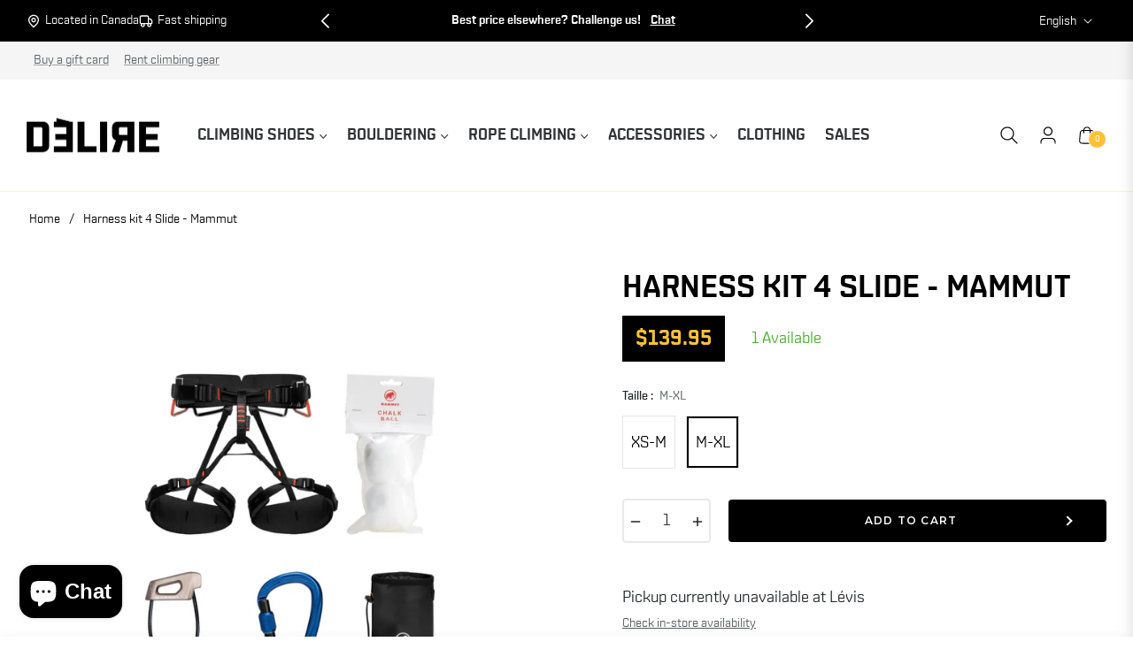

--- FILE ---
content_type: text/html; charset=utf-8
request_url: https://boutique.delirescalade.com/en/variants/40931230253191/?section_id=pickup-availability
body_size: 161
content:
<div id="shopify-section-pickup-availability" class="shopify-section">
<pickup-availability-preview class="pickup-availability-preview"><div class="pickup-availability-info"><p class="caption-large">Pickup currently unavailable at <span class="color-foreground">Lévis</span></p><button id="ShowPickupAvailabilityDrawer" class="pickup-availability-button link link--text underlined-link" aria-haspopup="dialog">Check in-store availability</button></div>
  </pickup-availability-preview>

  <pickup-availability-drawer class="gradient" tabindex="-1" role="dialog" aria-modal="true" aria-labelledby="PickupAvailabilityHeading">
    <div class="pickup-availability-header align-items-center mb-1">
      <h2 class="h4 pickup-availability-drawer-title mt-0" id="PickupAvailabilityHeading">Harness kit 4 Slide - Mammut </h2>
      <button class="pickup-availability-drawer-button" type="button" aria-label="close"><i class="icon-close"></i></button>
    </div><p class="pickup-availability-variant">Taille:&nbsp;<span>M-XL</span></p><ul class="pickup-availability-list list-unstyled" role="list" data-store-availability-drawer-content><li class="pickup-availability-list__item">
          <h3 class="h5">Lévis</h3>
          <p class="pickup-availability-preview caption-large"></p><address class="pickup-availability-address">
            <p>44 Route du Président-Kennedy<br>Local 2<br>Lévis QC G6V 6C5<br>Canada</p>
<p>+14186588016</p></address>
        </li><li class="pickup-availability-list__item">
          <h3 class="h5">Pierre-Bertrand</h3>
          <p class="pickup-availability-preview caption-large"><svg class="icon icon-tick" aria-hidden="true" focusable="false" xmlns="http://www.w3.org/2000/svg" fill="none" viewBox="0 0 20 20">
    <path fill="#108043" stroke="#fff" d="M16.136 6.979h0l.003-.004a1.499 1.499 0 00-2.275-1.954l-5.945 6.777-1.858-1.859A1.499 1.499 0 103.94 12.06l2.999 3s0 0 0 0c.289.29.675.44 1.1.439h.019a1.5 1.5 0 001.08-.522l6.998-7.998z"/>
  </svg>
   Pickup available, usually ready in 24 hours
</p><address class="pickup-availability-address">
            <p>955 Boulevard Pierre-Bertrand<br>suite 150<br>Québec QC G1M 2E8<br>Canada</p>
<p>+14186588016</p></address>
        </li></ul>
  </pickup-availability-drawer></div>

--- FILE ---
content_type: text/html; charset=utf-8
request_url: https://www.google.com/recaptcha/enterprise/anchor?ar=1&k=6LdEwsYnAAAAAL9T92sOraT4CDI-QIVuDYAGwdOy&co=aHR0cHM6Ly9ib3V0aXF1ZS5kZWxpcmVzY2FsYWRlLmNvbTo0NDM.&hl=en&v=PoyoqOPhxBO7pBk68S4YbpHZ&size=invisible&anchor-ms=20000&execute-ms=30000&cb=e27037ic3te6
body_size: 48819
content:
<!DOCTYPE HTML><html dir="ltr" lang="en"><head><meta http-equiv="Content-Type" content="text/html; charset=UTF-8">
<meta http-equiv="X-UA-Compatible" content="IE=edge">
<title>reCAPTCHA</title>
<style type="text/css">
/* cyrillic-ext */
@font-face {
  font-family: 'Roboto';
  font-style: normal;
  font-weight: 400;
  font-stretch: 100%;
  src: url(//fonts.gstatic.com/s/roboto/v48/KFO7CnqEu92Fr1ME7kSn66aGLdTylUAMa3GUBHMdazTgWw.woff2) format('woff2');
  unicode-range: U+0460-052F, U+1C80-1C8A, U+20B4, U+2DE0-2DFF, U+A640-A69F, U+FE2E-FE2F;
}
/* cyrillic */
@font-face {
  font-family: 'Roboto';
  font-style: normal;
  font-weight: 400;
  font-stretch: 100%;
  src: url(//fonts.gstatic.com/s/roboto/v48/KFO7CnqEu92Fr1ME7kSn66aGLdTylUAMa3iUBHMdazTgWw.woff2) format('woff2');
  unicode-range: U+0301, U+0400-045F, U+0490-0491, U+04B0-04B1, U+2116;
}
/* greek-ext */
@font-face {
  font-family: 'Roboto';
  font-style: normal;
  font-weight: 400;
  font-stretch: 100%;
  src: url(//fonts.gstatic.com/s/roboto/v48/KFO7CnqEu92Fr1ME7kSn66aGLdTylUAMa3CUBHMdazTgWw.woff2) format('woff2');
  unicode-range: U+1F00-1FFF;
}
/* greek */
@font-face {
  font-family: 'Roboto';
  font-style: normal;
  font-weight: 400;
  font-stretch: 100%;
  src: url(//fonts.gstatic.com/s/roboto/v48/KFO7CnqEu92Fr1ME7kSn66aGLdTylUAMa3-UBHMdazTgWw.woff2) format('woff2');
  unicode-range: U+0370-0377, U+037A-037F, U+0384-038A, U+038C, U+038E-03A1, U+03A3-03FF;
}
/* math */
@font-face {
  font-family: 'Roboto';
  font-style: normal;
  font-weight: 400;
  font-stretch: 100%;
  src: url(//fonts.gstatic.com/s/roboto/v48/KFO7CnqEu92Fr1ME7kSn66aGLdTylUAMawCUBHMdazTgWw.woff2) format('woff2');
  unicode-range: U+0302-0303, U+0305, U+0307-0308, U+0310, U+0312, U+0315, U+031A, U+0326-0327, U+032C, U+032F-0330, U+0332-0333, U+0338, U+033A, U+0346, U+034D, U+0391-03A1, U+03A3-03A9, U+03B1-03C9, U+03D1, U+03D5-03D6, U+03F0-03F1, U+03F4-03F5, U+2016-2017, U+2034-2038, U+203C, U+2040, U+2043, U+2047, U+2050, U+2057, U+205F, U+2070-2071, U+2074-208E, U+2090-209C, U+20D0-20DC, U+20E1, U+20E5-20EF, U+2100-2112, U+2114-2115, U+2117-2121, U+2123-214F, U+2190, U+2192, U+2194-21AE, U+21B0-21E5, U+21F1-21F2, U+21F4-2211, U+2213-2214, U+2216-22FF, U+2308-230B, U+2310, U+2319, U+231C-2321, U+2336-237A, U+237C, U+2395, U+239B-23B7, U+23D0, U+23DC-23E1, U+2474-2475, U+25AF, U+25B3, U+25B7, U+25BD, U+25C1, U+25CA, U+25CC, U+25FB, U+266D-266F, U+27C0-27FF, U+2900-2AFF, U+2B0E-2B11, U+2B30-2B4C, U+2BFE, U+3030, U+FF5B, U+FF5D, U+1D400-1D7FF, U+1EE00-1EEFF;
}
/* symbols */
@font-face {
  font-family: 'Roboto';
  font-style: normal;
  font-weight: 400;
  font-stretch: 100%;
  src: url(//fonts.gstatic.com/s/roboto/v48/KFO7CnqEu92Fr1ME7kSn66aGLdTylUAMaxKUBHMdazTgWw.woff2) format('woff2');
  unicode-range: U+0001-000C, U+000E-001F, U+007F-009F, U+20DD-20E0, U+20E2-20E4, U+2150-218F, U+2190, U+2192, U+2194-2199, U+21AF, U+21E6-21F0, U+21F3, U+2218-2219, U+2299, U+22C4-22C6, U+2300-243F, U+2440-244A, U+2460-24FF, U+25A0-27BF, U+2800-28FF, U+2921-2922, U+2981, U+29BF, U+29EB, U+2B00-2BFF, U+4DC0-4DFF, U+FFF9-FFFB, U+10140-1018E, U+10190-1019C, U+101A0, U+101D0-101FD, U+102E0-102FB, U+10E60-10E7E, U+1D2C0-1D2D3, U+1D2E0-1D37F, U+1F000-1F0FF, U+1F100-1F1AD, U+1F1E6-1F1FF, U+1F30D-1F30F, U+1F315, U+1F31C, U+1F31E, U+1F320-1F32C, U+1F336, U+1F378, U+1F37D, U+1F382, U+1F393-1F39F, U+1F3A7-1F3A8, U+1F3AC-1F3AF, U+1F3C2, U+1F3C4-1F3C6, U+1F3CA-1F3CE, U+1F3D4-1F3E0, U+1F3ED, U+1F3F1-1F3F3, U+1F3F5-1F3F7, U+1F408, U+1F415, U+1F41F, U+1F426, U+1F43F, U+1F441-1F442, U+1F444, U+1F446-1F449, U+1F44C-1F44E, U+1F453, U+1F46A, U+1F47D, U+1F4A3, U+1F4B0, U+1F4B3, U+1F4B9, U+1F4BB, U+1F4BF, U+1F4C8-1F4CB, U+1F4D6, U+1F4DA, U+1F4DF, U+1F4E3-1F4E6, U+1F4EA-1F4ED, U+1F4F7, U+1F4F9-1F4FB, U+1F4FD-1F4FE, U+1F503, U+1F507-1F50B, U+1F50D, U+1F512-1F513, U+1F53E-1F54A, U+1F54F-1F5FA, U+1F610, U+1F650-1F67F, U+1F687, U+1F68D, U+1F691, U+1F694, U+1F698, U+1F6AD, U+1F6B2, U+1F6B9-1F6BA, U+1F6BC, U+1F6C6-1F6CF, U+1F6D3-1F6D7, U+1F6E0-1F6EA, U+1F6F0-1F6F3, U+1F6F7-1F6FC, U+1F700-1F7FF, U+1F800-1F80B, U+1F810-1F847, U+1F850-1F859, U+1F860-1F887, U+1F890-1F8AD, U+1F8B0-1F8BB, U+1F8C0-1F8C1, U+1F900-1F90B, U+1F93B, U+1F946, U+1F984, U+1F996, U+1F9E9, U+1FA00-1FA6F, U+1FA70-1FA7C, U+1FA80-1FA89, U+1FA8F-1FAC6, U+1FACE-1FADC, U+1FADF-1FAE9, U+1FAF0-1FAF8, U+1FB00-1FBFF;
}
/* vietnamese */
@font-face {
  font-family: 'Roboto';
  font-style: normal;
  font-weight: 400;
  font-stretch: 100%;
  src: url(//fonts.gstatic.com/s/roboto/v48/KFO7CnqEu92Fr1ME7kSn66aGLdTylUAMa3OUBHMdazTgWw.woff2) format('woff2');
  unicode-range: U+0102-0103, U+0110-0111, U+0128-0129, U+0168-0169, U+01A0-01A1, U+01AF-01B0, U+0300-0301, U+0303-0304, U+0308-0309, U+0323, U+0329, U+1EA0-1EF9, U+20AB;
}
/* latin-ext */
@font-face {
  font-family: 'Roboto';
  font-style: normal;
  font-weight: 400;
  font-stretch: 100%;
  src: url(//fonts.gstatic.com/s/roboto/v48/KFO7CnqEu92Fr1ME7kSn66aGLdTylUAMa3KUBHMdazTgWw.woff2) format('woff2');
  unicode-range: U+0100-02BA, U+02BD-02C5, U+02C7-02CC, U+02CE-02D7, U+02DD-02FF, U+0304, U+0308, U+0329, U+1D00-1DBF, U+1E00-1E9F, U+1EF2-1EFF, U+2020, U+20A0-20AB, U+20AD-20C0, U+2113, U+2C60-2C7F, U+A720-A7FF;
}
/* latin */
@font-face {
  font-family: 'Roboto';
  font-style: normal;
  font-weight: 400;
  font-stretch: 100%;
  src: url(//fonts.gstatic.com/s/roboto/v48/KFO7CnqEu92Fr1ME7kSn66aGLdTylUAMa3yUBHMdazQ.woff2) format('woff2');
  unicode-range: U+0000-00FF, U+0131, U+0152-0153, U+02BB-02BC, U+02C6, U+02DA, U+02DC, U+0304, U+0308, U+0329, U+2000-206F, U+20AC, U+2122, U+2191, U+2193, U+2212, U+2215, U+FEFF, U+FFFD;
}
/* cyrillic-ext */
@font-face {
  font-family: 'Roboto';
  font-style: normal;
  font-weight: 500;
  font-stretch: 100%;
  src: url(//fonts.gstatic.com/s/roboto/v48/KFO7CnqEu92Fr1ME7kSn66aGLdTylUAMa3GUBHMdazTgWw.woff2) format('woff2');
  unicode-range: U+0460-052F, U+1C80-1C8A, U+20B4, U+2DE0-2DFF, U+A640-A69F, U+FE2E-FE2F;
}
/* cyrillic */
@font-face {
  font-family: 'Roboto';
  font-style: normal;
  font-weight: 500;
  font-stretch: 100%;
  src: url(//fonts.gstatic.com/s/roboto/v48/KFO7CnqEu92Fr1ME7kSn66aGLdTylUAMa3iUBHMdazTgWw.woff2) format('woff2');
  unicode-range: U+0301, U+0400-045F, U+0490-0491, U+04B0-04B1, U+2116;
}
/* greek-ext */
@font-face {
  font-family: 'Roboto';
  font-style: normal;
  font-weight: 500;
  font-stretch: 100%;
  src: url(//fonts.gstatic.com/s/roboto/v48/KFO7CnqEu92Fr1ME7kSn66aGLdTylUAMa3CUBHMdazTgWw.woff2) format('woff2');
  unicode-range: U+1F00-1FFF;
}
/* greek */
@font-face {
  font-family: 'Roboto';
  font-style: normal;
  font-weight: 500;
  font-stretch: 100%;
  src: url(//fonts.gstatic.com/s/roboto/v48/KFO7CnqEu92Fr1ME7kSn66aGLdTylUAMa3-UBHMdazTgWw.woff2) format('woff2');
  unicode-range: U+0370-0377, U+037A-037F, U+0384-038A, U+038C, U+038E-03A1, U+03A3-03FF;
}
/* math */
@font-face {
  font-family: 'Roboto';
  font-style: normal;
  font-weight: 500;
  font-stretch: 100%;
  src: url(//fonts.gstatic.com/s/roboto/v48/KFO7CnqEu92Fr1ME7kSn66aGLdTylUAMawCUBHMdazTgWw.woff2) format('woff2');
  unicode-range: U+0302-0303, U+0305, U+0307-0308, U+0310, U+0312, U+0315, U+031A, U+0326-0327, U+032C, U+032F-0330, U+0332-0333, U+0338, U+033A, U+0346, U+034D, U+0391-03A1, U+03A3-03A9, U+03B1-03C9, U+03D1, U+03D5-03D6, U+03F0-03F1, U+03F4-03F5, U+2016-2017, U+2034-2038, U+203C, U+2040, U+2043, U+2047, U+2050, U+2057, U+205F, U+2070-2071, U+2074-208E, U+2090-209C, U+20D0-20DC, U+20E1, U+20E5-20EF, U+2100-2112, U+2114-2115, U+2117-2121, U+2123-214F, U+2190, U+2192, U+2194-21AE, U+21B0-21E5, U+21F1-21F2, U+21F4-2211, U+2213-2214, U+2216-22FF, U+2308-230B, U+2310, U+2319, U+231C-2321, U+2336-237A, U+237C, U+2395, U+239B-23B7, U+23D0, U+23DC-23E1, U+2474-2475, U+25AF, U+25B3, U+25B7, U+25BD, U+25C1, U+25CA, U+25CC, U+25FB, U+266D-266F, U+27C0-27FF, U+2900-2AFF, U+2B0E-2B11, U+2B30-2B4C, U+2BFE, U+3030, U+FF5B, U+FF5D, U+1D400-1D7FF, U+1EE00-1EEFF;
}
/* symbols */
@font-face {
  font-family: 'Roboto';
  font-style: normal;
  font-weight: 500;
  font-stretch: 100%;
  src: url(//fonts.gstatic.com/s/roboto/v48/KFO7CnqEu92Fr1ME7kSn66aGLdTylUAMaxKUBHMdazTgWw.woff2) format('woff2');
  unicode-range: U+0001-000C, U+000E-001F, U+007F-009F, U+20DD-20E0, U+20E2-20E4, U+2150-218F, U+2190, U+2192, U+2194-2199, U+21AF, U+21E6-21F0, U+21F3, U+2218-2219, U+2299, U+22C4-22C6, U+2300-243F, U+2440-244A, U+2460-24FF, U+25A0-27BF, U+2800-28FF, U+2921-2922, U+2981, U+29BF, U+29EB, U+2B00-2BFF, U+4DC0-4DFF, U+FFF9-FFFB, U+10140-1018E, U+10190-1019C, U+101A0, U+101D0-101FD, U+102E0-102FB, U+10E60-10E7E, U+1D2C0-1D2D3, U+1D2E0-1D37F, U+1F000-1F0FF, U+1F100-1F1AD, U+1F1E6-1F1FF, U+1F30D-1F30F, U+1F315, U+1F31C, U+1F31E, U+1F320-1F32C, U+1F336, U+1F378, U+1F37D, U+1F382, U+1F393-1F39F, U+1F3A7-1F3A8, U+1F3AC-1F3AF, U+1F3C2, U+1F3C4-1F3C6, U+1F3CA-1F3CE, U+1F3D4-1F3E0, U+1F3ED, U+1F3F1-1F3F3, U+1F3F5-1F3F7, U+1F408, U+1F415, U+1F41F, U+1F426, U+1F43F, U+1F441-1F442, U+1F444, U+1F446-1F449, U+1F44C-1F44E, U+1F453, U+1F46A, U+1F47D, U+1F4A3, U+1F4B0, U+1F4B3, U+1F4B9, U+1F4BB, U+1F4BF, U+1F4C8-1F4CB, U+1F4D6, U+1F4DA, U+1F4DF, U+1F4E3-1F4E6, U+1F4EA-1F4ED, U+1F4F7, U+1F4F9-1F4FB, U+1F4FD-1F4FE, U+1F503, U+1F507-1F50B, U+1F50D, U+1F512-1F513, U+1F53E-1F54A, U+1F54F-1F5FA, U+1F610, U+1F650-1F67F, U+1F687, U+1F68D, U+1F691, U+1F694, U+1F698, U+1F6AD, U+1F6B2, U+1F6B9-1F6BA, U+1F6BC, U+1F6C6-1F6CF, U+1F6D3-1F6D7, U+1F6E0-1F6EA, U+1F6F0-1F6F3, U+1F6F7-1F6FC, U+1F700-1F7FF, U+1F800-1F80B, U+1F810-1F847, U+1F850-1F859, U+1F860-1F887, U+1F890-1F8AD, U+1F8B0-1F8BB, U+1F8C0-1F8C1, U+1F900-1F90B, U+1F93B, U+1F946, U+1F984, U+1F996, U+1F9E9, U+1FA00-1FA6F, U+1FA70-1FA7C, U+1FA80-1FA89, U+1FA8F-1FAC6, U+1FACE-1FADC, U+1FADF-1FAE9, U+1FAF0-1FAF8, U+1FB00-1FBFF;
}
/* vietnamese */
@font-face {
  font-family: 'Roboto';
  font-style: normal;
  font-weight: 500;
  font-stretch: 100%;
  src: url(//fonts.gstatic.com/s/roboto/v48/KFO7CnqEu92Fr1ME7kSn66aGLdTylUAMa3OUBHMdazTgWw.woff2) format('woff2');
  unicode-range: U+0102-0103, U+0110-0111, U+0128-0129, U+0168-0169, U+01A0-01A1, U+01AF-01B0, U+0300-0301, U+0303-0304, U+0308-0309, U+0323, U+0329, U+1EA0-1EF9, U+20AB;
}
/* latin-ext */
@font-face {
  font-family: 'Roboto';
  font-style: normal;
  font-weight: 500;
  font-stretch: 100%;
  src: url(//fonts.gstatic.com/s/roboto/v48/KFO7CnqEu92Fr1ME7kSn66aGLdTylUAMa3KUBHMdazTgWw.woff2) format('woff2');
  unicode-range: U+0100-02BA, U+02BD-02C5, U+02C7-02CC, U+02CE-02D7, U+02DD-02FF, U+0304, U+0308, U+0329, U+1D00-1DBF, U+1E00-1E9F, U+1EF2-1EFF, U+2020, U+20A0-20AB, U+20AD-20C0, U+2113, U+2C60-2C7F, U+A720-A7FF;
}
/* latin */
@font-face {
  font-family: 'Roboto';
  font-style: normal;
  font-weight: 500;
  font-stretch: 100%;
  src: url(//fonts.gstatic.com/s/roboto/v48/KFO7CnqEu92Fr1ME7kSn66aGLdTylUAMa3yUBHMdazQ.woff2) format('woff2');
  unicode-range: U+0000-00FF, U+0131, U+0152-0153, U+02BB-02BC, U+02C6, U+02DA, U+02DC, U+0304, U+0308, U+0329, U+2000-206F, U+20AC, U+2122, U+2191, U+2193, U+2212, U+2215, U+FEFF, U+FFFD;
}
/* cyrillic-ext */
@font-face {
  font-family: 'Roboto';
  font-style: normal;
  font-weight: 900;
  font-stretch: 100%;
  src: url(//fonts.gstatic.com/s/roboto/v48/KFO7CnqEu92Fr1ME7kSn66aGLdTylUAMa3GUBHMdazTgWw.woff2) format('woff2');
  unicode-range: U+0460-052F, U+1C80-1C8A, U+20B4, U+2DE0-2DFF, U+A640-A69F, U+FE2E-FE2F;
}
/* cyrillic */
@font-face {
  font-family: 'Roboto';
  font-style: normal;
  font-weight: 900;
  font-stretch: 100%;
  src: url(//fonts.gstatic.com/s/roboto/v48/KFO7CnqEu92Fr1ME7kSn66aGLdTylUAMa3iUBHMdazTgWw.woff2) format('woff2');
  unicode-range: U+0301, U+0400-045F, U+0490-0491, U+04B0-04B1, U+2116;
}
/* greek-ext */
@font-face {
  font-family: 'Roboto';
  font-style: normal;
  font-weight: 900;
  font-stretch: 100%;
  src: url(//fonts.gstatic.com/s/roboto/v48/KFO7CnqEu92Fr1ME7kSn66aGLdTylUAMa3CUBHMdazTgWw.woff2) format('woff2');
  unicode-range: U+1F00-1FFF;
}
/* greek */
@font-face {
  font-family: 'Roboto';
  font-style: normal;
  font-weight: 900;
  font-stretch: 100%;
  src: url(//fonts.gstatic.com/s/roboto/v48/KFO7CnqEu92Fr1ME7kSn66aGLdTylUAMa3-UBHMdazTgWw.woff2) format('woff2');
  unicode-range: U+0370-0377, U+037A-037F, U+0384-038A, U+038C, U+038E-03A1, U+03A3-03FF;
}
/* math */
@font-face {
  font-family: 'Roboto';
  font-style: normal;
  font-weight: 900;
  font-stretch: 100%;
  src: url(//fonts.gstatic.com/s/roboto/v48/KFO7CnqEu92Fr1ME7kSn66aGLdTylUAMawCUBHMdazTgWw.woff2) format('woff2');
  unicode-range: U+0302-0303, U+0305, U+0307-0308, U+0310, U+0312, U+0315, U+031A, U+0326-0327, U+032C, U+032F-0330, U+0332-0333, U+0338, U+033A, U+0346, U+034D, U+0391-03A1, U+03A3-03A9, U+03B1-03C9, U+03D1, U+03D5-03D6, U+03F0-03F1, U+03F4-03F5, U+2016-2017, U+2034-2038, U+203C, U+2040, U+2043, U+2047, U+2050, U+2057, U+205F, U+2070-2071, U+2074-208E, U+2090-209C, U+20D0-20DC, U+20E1, U+20E5-20EF, U+2100-2112, U+2114-2115, U+2117-2121, U+2123-214F, U+2190, U+2192, U+2194-21AE, U+21B0-21E5, U+21F1-21F2, U+21F4-2211, U+2213-2214, U+2216-22FF, U+2308-230B, U+2310, U+2319, U+231C-2321, U+2336-237A, U+237C, U+2395, U+239B-23B7, U+23D0, U+23DC-23E1, U+2474-2475, U+25AF, U+25B3, U+25B7, U+25BD, U+25C1, U+25CA, U+25CC, U+25FB, U+266D-266F, U+27C0-27FF, U+2900-2AFF, U+2B0E-2B11, U+2B30-2B4C, U+2BFE, U+3030, U+FF5B, U+FF5D, U+1D400-1D7FF, U+1EE00-1EEFF;
}
/* symbols */
@font-face {
  font-family: 'Roboto';
  font-style: normal;
  font-weight: 900;
  font-stretch: 100%;
  src: url(//fonts.gstatic.com/s/roboto/v48/KFO7CnqEu92Fr1ME7kSn66aGLdTylUAMaxKUBHMdazTgWw.woff2) format('woff2');
  unicode-range: U+0001-000C, U+000E-001F, U+007F-009F, U+20DD-20E0, U+20E2-20E4, U+2150-218F, U+2190, U+2192, U+2194-2199, U+21AF, U+21E6-21F0, U+21F3, U+2218-2219, U+2299, U+22C4-22C6, U+2300-243F, U+2440-244A, U+2460-24FF, U+25A0-27BF, U+2800-28FF, U+2921-2922, U+2981, U+29BF, U+29EB, U+2B00-2BFF, U+4DC0-4DFF, U+FFF9-FFFB, U+10140-1018E, U+10190-1019C, U+101A0, U+101D0-101FD, U+102E0-102FB, U+10E60-10E7E, U+1D2C0-1D2D3, U+1D2E0-1D37F, U+1F000-1F0FF, U+1F100-1F1AD, U+1F1E6-1F1FF, U+1F30D-1F30F, U+1F315, U+1F31C, U+1F31E, U+1F320-1F32C, U+1F336, U+1F378, U+1F37D, U+1F382, U+1F393-1F39F, U+1F3A7-1F3A8, U+1F3AC-1F3AF, U+1F3C2, U+1F3C4-1F3C6, U+1F3CA-1F3CE, U+1F3D4-1F3E0, U+1F3ED, U+1F3F1-1F3F3, U+1F3F5-1F3F7, U+1F408, U+1F415, U+1F41F, U+1F426, U+1F43F, U+1F441-1F442, U+1F444, U+1F446-1F449, U+1F44C-1F44E, U+1F453, U+1F46A, U+1F47D, U+1F4A3, U+1F4B0, U+1F4B3, U+1F4B9, U+1F4BB, U+1F4BF, U+1F4C8-1F4CB, U+1F4D6, U+1F4DA, U+1F4DF, U+1F4E3-1F4E6, U+1F4EA-1F4ED, U+1F4F7, U+1F4F9-1F4FB, U+1F4FD-1F4FE, U+1F503, U+1F507-1F50B, U+1F50D, U+1F512-1F513, U+1F53E-1F54A, U+1F54F-1F5FA, U+1F610, U+1F650-1F67F, U+1F687, U+1F68D, U+1F691, U+1F694, U+1F698, U+1F6AD, U+1F6B2, U+1F6B9-1F6BA, U+1F6BC, U+1F6C6-1F6CF, U+1F6D3-1F6D7, U+1F6E0-1F6EA, U+1F6F0-1F6F3, U+1F6F7-1F6FC, U+1F700-1F7FF, U+1F800-1F80B, U+1F810-1F847, U+1F850-1F859, U+1F860-1F887, U+1F890-1F8AD, U+1F8B0-1F8BB, U+1F8C0-1F8C1, U+1F900-1F90B, U+1F93B, U+1F946, U+1F984, U+1F996, U+1F9E9, U+1FA00-1FA6F, U+1FA70-1FA7C, U+1FA80-1FA89, U+1FA8F-1FAC6, U+1FACE-1FADC, U+1FADF-1FAE9, U+1FAF0-1FAF8, U+1FB00-1FBFF;
}
/* vietnamese */
@font-face {
  font-family: 'Roboto';
  font-style: normal;
  font-weight: 900;
  font-stretch: 100%;
  src: url(//fonts.gstatic.com/s/roboto/v48/KFO7CnqEu92Fr1ME7kSn66aGLdTylUAMa3OUBHMdazTgWw.woff2) format('woff2');
  unicode-range: U+0102-0103, U+0110-0111, U+0128-0129, U+0168-0169, U+01A0-01A1, U+01AF-01B0, U+0300-0301, U+0303-0304, U+0308-0309, U+0323, U+0329, U+1EA0-1EF9, U+20AB;
}
/* latin-ext */
@font-face {
  font-family: 'Roboto';
  font-style: normal;
  font-weight: 900;
  font-stretch: 100%;
  src: url(//fonts.gstatic.com/s/roboto/v48/KFO7CnqEu92Fr1ME7kSn66aGLdTylUAMa3KUBHMdazTgWw.woff2) format('woff2');
  unicode-range: U+0100-02BA, U+02BD-02C5, U+02C7-02CC, U+02CE-02D7, U+02DD-02FF, U+0304, U+0308, U+0329, U+1D00-1DBF, U+1E00-1E9F, U+1EF2-1EFF, U+2020, U+20A0-20AB, U+20AD-20C0, U+2113, U+2C60-2C7F, U+A720-A7FF;
}
/* latin */
@font-face {
  font-family: 'Roboto';
  font-style: normal;
  font-weight: 900;
  font-stretch: 100%;
  src: url(//fonts.gstatic.com/s/roboto/v48/KFO7CnqEu92Fr1ME7kSn66aGLdTylUAMa3yUBHMdazQ.woff2) format('woff2');
  unicode-range: U+0000-00FF, U+0131, U+0152-0153, U+02BB-02BC, U+02C6, U+02DA, U+02DC, U+0304, U+0308, U+0329, U+2000-206F, U+20AC, U+2122, U+2191, U+2193, U+2212, U+2215, U+FEFF, U+FFFD;
}

</style>
<link rel="stylesheet" type="text/css" href="https://www.gstatic.com/recaptcha/releases/PoyoqOPhxBO7pBk68S4YbpHZ/styles__ltr.css">
<script nonce="FYa9nKJ9PwPQi5OWPySmEA" type="text/javascript">window['__recaptcha_api'] = 'https://www.google.com/recaptcha/enterprise/';</script>
<script type="text/javascript" src="https://www.gstatic.com/recaptcha/releases/PoyoqOPhxBO7pBk68S4YbpHZ/recaptcha__en.js" nonce="FYa9nKJ9PwPQi5OWPySmEA">
      
    </script></head>
<body><div id="rc-anchor-alert" class="rc-anchor-alert"></div>
<input type="hidden" id="recaptcha-token" value="[base64]">
<script type="text/javascript" nonce="FYa9nKJ9PwPQi5OWPySmEA">
      recaptcha.anchor.Main.init("[\x22ainput\x22,[\x22bgdata\x22,\x22\x22,\[base64]/[base64]/[base64]/[base64]/[base64]/UltsKytdPUU6KEU8MjA0OD9SW2wrK109RT4+NnwxOTI6KChFJjY0NTEyKT09NTUyOTYmJk0rMTxjLmxlbmd0aCYmKGMuY2hhckNvZGVBdChNKzEpJjY0NTEyKT09NTYzMjA/[base64]/[base64]/[base64]/[base64]/[base64]/[base64]/[base64]\x22,\[base64]\\u003d\\u003d\x22,\x22TcOww7XCicO7FsOdwrnCl2k2G8OeJ1TChH4Yw6bDqzXCtXk9cMOmw4UCw47CilNtER/DlsKmw7gbEMKSw5zDhcOdWMOtwroYcR/Cs1bDiSR8w5TColFaQcKNKW7DqQ9Jw6plesKZB8K0OcKxYloMwrsmwpN/w6Akw4Rlw67DpxMpSmYlMsKVw6B4OsOFwp7Dh8OwK8Kpw7rDr1t+HcOiVcK7T3DCsQ5kwoRLw47CoWprdgFCw4fCuWAswr1fA8OPLcOkBSgFGyBqwovCt2B3wo7CkVfCu1XDu8K2XXvCgE9WI8Olw7F+w50oHsOxKHEYRsOMR8KYw6xhw5cvNjtba8O1w6/CncOxL8KWOC/CqsKbIcKMwp3DksOfw4YYw63DhsO2wqpBDCoxwoLDpsOnTXrDn8O8TcOnwq80UMOYeVNZXRzDm8K7d8KewqfCkMOwSm/CgQLDhWnCpzdiX8OAL8OBwozDj8ONwpVewqp9XHhuDMOUwo0RMcObSwPCocK+bkLDsCcHVEBkNVzCgsKkwpQvKSbCicKCTlTDjg/[base64]/D0vCocKvw7oSw5xew6YeIMKkw4t9w4N/BznDux7ClsK/w6Utw7w4w53Cj8KtJcKbXyLDuMOCFsONI3rCmsKFHhDDtnJOfRPDgAHDu1kza8OFGcKzwonDssK0aMKewro7w5sAUmEtwrEhw5DChcO7YsKLw6kSwrY9DMKnwqXCjcOdwrcSHcKuw45mwp3Ct3jCtsO5w7LCocK/[base64]/[base64]/[base64]/[base64]/w4h9wo3Cs2sZwozChTnDh8Kzw5jCkwnCujXCu8OoXx0DNcOhw7hSwprCncOWwrsdwrZcw4sHe8ODwp7DncK1PXvCpsO4wrUYw6TDmRwXw5zDqcKWGlwFZxvChi1tS8O/bU7Dl8KiwoDCsg3Cq8OYw6rCl8KewqE+RcKiUsK1LcOtwo/DvG9IwpR0wrTCgV8RKsKdUcKxdB7CrnsyHMKjwojDrcOZNh0qDU3CjkXCiEXCq08SDsOUX8OVV03CqFLDmg3DplfDrcOHV8Oxwr3Cu8OQwot4Ei3DucOkIsONwo/Co8KBMMKJWwh8QnbDncOYPcObHl4Ew6Jdw5rDjwwYw6DDpMKQw64bw6ogcH4fPS5hwqxUwrrCvlYkRcKew5TCrQAYCjzDrBRTEMKyZcO/[base64]/[base64]/YzkjVsO/Q0EwWMKRZDvDunHDksOww59Bw4jCtMK5w7fCv8K6QVAjw7JFbMKMNjzDncKOw6Z+Zxx/[base64]/w7xJwojCukpwZcK9NHMJwqh2w7UewoPCpl53XcKNw4cQwqvCncO8wobCjDF1J03Dq8KswoYaw5fCgwldeMKkX8Kzw7liwq0AbRfCusOvwpbDvCBcw77CnUEsw6zDjE0gwpfDhEQIwpBrLSvCjkTDhsOCwr3CqMKZwqhxw6PCn8Kfe1/DpMKVWsKbwpZ3wp8qw43CtzlYwqIYwqDDsTdAw4zDhcO2wqhjZDvDulwuw43CtGvDuFbCmcKIFsK+SsKHwprDpsKMwpLCvsKZLsK2w4jDsMKtw4tLw6V/[base64]/Cu8O/HwXDqsK6BwoMIcOnTMORwqDDpSzDpsKsw43Cp8OuwonDj3xCJjUHwoknWBXDjsK6w6Iqw4sow7gfwrPCqcKHJj4+wrttwq3CoHnDhMOfEMOIDMOgwqvDisK9akIZwpYKSF4oDMKEwp/[base64]/woDDp1fDrsO/[base64]/w5bCscOEwokMwpEVwo7Dqjp+w57Cg1lfw4rChcOnA8KHwo41UMKTwqd+w5kgw7vDpsO9w4lqE8Olw7nChsKmw6Bow7jCicOLw4HDv1vCuREvDzbDq0J4WwN6D8O/e8OYw5Aaw4Ahw5DDnk4hw6QVwo/DtCXCosKLw6TDgcOhFcOKw5BYwrF6Lkl9B8Oew4QCw4LDoMOWwqjCkU/DsMOkTTEsTcKXBj1HViw/TFvDkiEOw4fCpmgJGcK/[base64]/DsEPCuR1rw7g4w7INNQF5w4V7UQvDtx4iw6TDpsKTchp0wotlwpggwrfCry3CuBLDlsOfw7/DicO9C1VFasOtwpbDhSbCpR8YIMOLIMOvw41XN8OqwprCncKOwp/[base64]/wrDDoSfCk8OhMSEFKF/DtcO3XgkNw6zDqFPCk8Oqw4ZGC0IuwpYxBsKiZMOWwrAqwoclRMK+w4HClcKVAcK4wq41Kg7DnV17NcKjaAHCgHYPwqTCqENRw5hsMcKORhjCgD/DtMOpSVrCrFIuw6dEd8K5VMKAaEd7R3jCvTLDg8KpRCfCnUvCtDt5DcKkwo8vw4nCocKrQg5+GmA/AMO6w5zDkMOrwp3DjHpsw7xifyvCvMO0I0bDvcOuwqMrDsO7wpHCjRp8TsKlAAnDgCnCmsK7Cj5Kw7FvQm3DrwkLwp/Ct1/[base64]/WUvCmcOgwpHCkMKAw7wKwoXCijxKIcO7CTTChMKyQi1WwqFWwrpVGMKww74kwqB3wozCg1vDp8K8UcK0wrRWwrBrwr/ChSFqw4jDg0DChMOvwpVqcQBNwr3Di0lZwqFqTMOew7PDsnknw5/DocKoR8K1CxbDoizDrVt/woJ+wqQBEMOXcG52woTCucOSwpvCqcOYwrvDg8ONCcKRecOEwprCpMKCwqnDncK0BMO0wrMdwqNoWsORwqnCtMOQw5fCrMKKwofCjFRrwpbCjSRGDALDsinCgw0QwpTCkMO3W8OJworDucKOw4g1Q03CgT/Cg8KzwqHCjSkVwpgzTcOww7XCksK3w4HCqsKvD8OdLsKWw7XDoMONw7/CpSrCpUI+w7rDnSXDiE9Iw4HChQ4Bw43Drm9RwrPCmkrDjWzDscKyBcOJJMKlTcKRw44swpbDrX7CrcO/w5wmw54IHCUIwrt9A3Z/w44Owo9gw54Yw7DCssOvZ8KJwobDtsKGcsO4BF1sJcKXKxTDh23DqTzCsMKAA8OzG8OPwpYUw4/DsE7CvcKtwrzDncO7V0NuwrQcw7vDlcK+wq98GDU8BMK3LRfDjMKkOkrDusKWF8KnbVzCgBM1UsOIw4fChgXCoMOoTX9BwrUQwopDwrNhHAAXwqhww4TDqnBWGsO8UMKVwoVlQkkkGWnCgQICwq/DuH7Ds8KuaEPDp8OtLcOgwo/DgMOvGsOyScONAGbCo8OuMQlLw5UgRcKLPMOuwqfDhzsRF13DixEHw6JywpJZYwE7BcKwPcKBwogow50ywpN4fMKVwrpFw6FoZsK7L8Kbw5ALw5XCuMOiGwJNBx/Cr8OLw6DDosOqw4/[base64]/YcOSw5k1T2l4IH3DgcO9TXHDk8KiwolOw5oKc2/Dlgc5wrnDj8K4w4PCncKAw6FhdHo+LG85V1zCu8OQe05mw57CvB7CgH0UwoUew7sUw5HDocO8woZtw6jCh8KRwoXDjD/[base64]/[base64]/DlsK7w4DDqA3CsMOBw5zCtFvDqsOPw4MhTAR8AkwNwrrDmMOrax7DkSMzVsOkw5tew50xwqRZH1/CosObO2TCqsKBH8OGw4TDlTVOw4/CoVFlwp1zwr/DvAzChMOiwq5YC8KiwpHDtcOxw7rCj8Kmw4BxYBrDmAxYdsO8wpjChsK5w7HDqsKIw7jClcK1DsOBYGnCo8O0wq4zBkBUBMKWOG3CssOGwonCj8OoXsOgwpfClT/DncKOwpHDtWFDw6nCncKPF8OWEcOoVGVzGMKiXDxxLhfCv2tWw7F7JwlSIMO6w6DDqXvDi0rDtsOQW8OqQMO1w6TCosK7wonDlQwvw7JVwqxxbGZWwp7Di8KyNWoKVcOfwq4FQMKlwq/[base64]/CgsOSwofCisOvZMOiw6otwqYAw6IAwqzDicOiwonDv8K+O8KuCiMdf05VFcO0w55Aw5sCwos7w67CryZ9en4INMKgEcKKCUnCisKcI2ghwovCl8OxwoDCpCvDo1HCjMOIwq/CmsKIwpU5wrbDkcOXw5/[base64]/DmxrDlsKmw5zDkD/DkDTDhcOyURY8aMKnw7wqIHLDj8KcwrEvNnbCkcKISMKFXSI2IMOsUGdpScK4MMOZZHUyQsOIw6TDk8KRDMKGWg8dw7DDrBwSw4fCsz/CgMKtw6AcJ2XCjMKVQsK5OMOCSMKrJS0Sw6NtwprDqBTDqMOyTW3CiMKJw5PDusOre8O9FxVuScK9w7TDuFsmbUFQwrfDpsOhZsORLgsmN8K2woPCgcKCw5VHwo/DosK3LHDDlmRwVRUPQsOLw4BPworDjFrDisKwVMOEOsK3G09Bwo0abghtT09jwp0sw7fDocKYIMKawqTDpW3Cq8OgAcO+w5IEw48Mw6gGUkRsRADDuypobMO3wqhKc2/[base64]/CuMOfwrzCo8OAw4PDlMOLwrLDtmvCnMKLw7JSw6wUw6/DmFTCtmbCpQ41QcOLw6JSw6jDtDbDrWfCkSYzNEPDi0LDo1Ehw6guU2vCjcOzw7fDksO/wrBNAcOGBcOBIcOXQcOgwrc0w7A7E8OZw6o4wpnDvScPfcKffsO1RMKzLifDs8K6HU/Cq8KywoPCr0HCgVYuXMOlwovCmj4+VyR2wp7CmcO5wqwFw403wp3CkCA2w7vDkcOUwpMTBlXDqcKzPkVYSl3CvMK0w6Mpw4d8P8KxU1fCok0JTsKrwqDDoEl1DXo5w7LCiD0gwo8gwqzCjm/DlnV6I8OQflDCkcKyw64aSBrDkjTChwtMwp/DncKafMOJw4Fbw6fChcKtRFAFMcO2w4LCtcKPVMOTWhjDlkQ7bsKlw5rCkSFawqoMwromdwnDi8OUeErDvVJaWsOWw44uMFHCqX3CmcK/[base64]/[base64]/Dpkt2V3nCtMK/WG3DocK+w6DDrA1ZwrDCi8OdwqQUw6nCscOVwoDCh8KCK8KRTUpFF8OdwqoWXEPCvsO6w4vCqkfDqMO2w7PCqsKJFRRSZDLCujvChcOfRybDkxvDrAbDrcOvw7Ncwpl5w5rCk8K2wpPDmsKjZnrDh8KOw5d8HSwswokMIcO5EcKpCsKEwqp+wr/DncOPw5ZUScKowonDqyctwrfDs8OKRsKewrcqesO/d8KLDcOec8ORw5zDlA3DqMOmEsK2Wl/CkjnDmVoFw5xlwoTDni/Cv1bCl8KvUcOVQSrDo8K9BcK4UcOeFwfCncO9wpbDikYRIcKmEMK+w67ChSLDmMOFwqzCnsKqWcKhw5PCocOnw67DtCYXHsK0LcK8ABkjRcOsXxfDohLDkMKIUsKWSsK/wp7CtsKvBRDCucOiwrjCtzd/w7nCiVVsfsOkRn1xwovDn1bDjMK0w7DDucK5w6g7dcOcw6LCq8O1HcK5wpImw5rDicKVwoLDgcKmEAIgwp9vbVTDhV7CtVXDlRXDnHvDn8OCazUNw7zCjHLDpVw3YRbCkMOoDcK5wq/Cq8KhG8OWw6nDhsKrw5ZNa044TVM9Sg8Dw5rDksOdwpDDg2kuej8YwpHCvQFrTsO7DUViGcKjDHsKfD/Cr8OawqoxE3fDlWnDmFjCu8OeRsO0w5IVZ8Omw57DuWTCqDrCuyLDgcOIDVhiw4dKwp3Ct3bDvhcgw7dgBCoDe8K0CMOIw4jCo8K1eUTCjcKwccKBw4cREMKWwqczwqbDnURee8KYJRZccsKvwr5Dw6LDnT/CjU9wMmrDvMOgwoQMwqvCrGLCp8KSwqBcw5xeDgbCjAQzwqvChMKMTcKJw4BiwpVKWMOlZ2kLw4TCgl3CrMOyw6wQfhoDQ0PCnFjCuj8QwrbCnhLCisOQcVLCh8KVV0nCjsKYLGZiw4vDg8O/w7fDjMOBJm0lS8K6w4ZJEXp8wr8ABcKVe8KNw5tZY8KLCCE+VsObG8KNwp/CkMO/w5gwRMK7CjLCgMOUCxjCiMK+woXCoEXCisOlI3R1F8Oiw5rCt2odw7vCgcKdTcO7w5kBM8KBZDLCu8KowqLDuALDh0JswpchRmxMwqrChhcgw6Uaw6HCqsKNw4LDncOZE2cWwo5Pwr5yP8KLZVPCowXCjVhzw5/Do8OfD8KCTSlNwqFWwrDCqjE8QCQodwdowpzCjMKuJsOLwpPCl8KPIhp6HWpjT1/DggPDhMOaQXbCl8OvFcKoTsO/w5wHw7gPwrXCoF5QKcOGwrUvZsO1w7bCpsO4JsOHZBDCicKCJxfCmcO6OsOfw4bDlkDCj8O4w4TDlGbCuxXCq3nDghsNwpwpw7Y7QcO/wpcvchJ4woTDoh3DvsOSP8K+AyrDmMKgw7TCiF4NwrswQsOyw64vw61bN8KaA8OTwr1qDUAsA8OZw6VlTsK5w5nCpsKDE8K9AsKRwo7CtnIJZQwVw6duU13DkhfDvXBPw4vDlGpvVcO+w7bDqsOxwrtZw5XCmE9ZFMKqX8KAwocUw4PDocORworCpMK+w5jCmcKaQE/CjilWY8KTG2t2ScO0OsKswojDqMO0SgXDri3DhTzCv05Cwpd2wow4GcKMw6vDqyQTY3k/w45zGwBAwpbCnWRJw7E7w7lywrt4LcKcfDYbwovDrUvCocO0wrLCjcO1wrdXBwjDtUMjw4HClsO1wo0BwrQdwoTDklrDgg/[base64]/[base64]/[base64]/OMOow5HDgDDDp8OZAMOrw41tw5g7w55Rw5QCTQ/DghU1wph2MsOnwptAHsKWTMOnMT1nw5DDsTTCsXjCrW/DnUnCp23DoF4CAgDDkAjDnm1YUMKqwqEDwo4pwoU/woxrwoVie8OjcD3Dim4uIsK3w5gFIyd/[base64]/w5HDnEnCjk8Dw6Rew73CrzHDrA5VKcOIEHPDh8K6HQzCvyw/OcKJwrnDjsK7e8KOFWl8w4JePcK4w6LDgsKpw6bCr8KEcSdgwpvCrChqC8K9w4LCshspUg3ClsKTw4Q6w4DDmld6XsKmwrrCnjrDqX5RwoLDgMOBw4XCscO2w5ZRc8OiJ3Y/[base64]/bMOdwoYMw5oxw4jDs0sgw7LDm8Kgw5fCn8OiC3ADB8OxKTzDnE3DoiVuwrTDoMKpwoXDghDDtsKjYyHDg8Kfw6HCmsOwdQfCoE/Cnms3wo7DpcKfEMKnc8KEw71fwrjCk8OPwo5Sw7fDt8KAw7zCvDfDv0pSdcO/[base64]/[base64]/DmsOUBcK6wqjDhcKmw4MNw51rNEppwr4bOQnDk1LDn8KjO1LCiG3DpzZoHsOZwpfDlmEXwrDCssK/GFB1w7HCtMOAesOWHCHDjRjCvywJwoQXRW7Co8OFw49Od0DDuzTDhsOCDUfDs8OjABxYK8K1NSZfwoTDm8OWb00UwpxfdiBQw4kdBRDDvsK+wrEBHcOewoXCvMOGJVXDksOqw6jCsSXDssO8woA9w4k6fmnDlsKbfMO2TQjDssONLzvDicOYwqRICT06w5l/E2REasKgwo9nwoTCr8Oiw5RyFxvCv2FEwqBXw5RMw6EDw7gLw6vCpsOyw5IiRcKUUQLDo8KrwqxMwo/Dn3/CmcO/w6kXLmlCw73DnMK0w5hoDT5PwqrCnHjCusO4TcKFw6XCj0ZzwpIwwqEDw7jCqcKgwqFCNXXDrTLDiT/CgMOTZ8Kiw51Nw5DDvcO2eRzCqzPDnjHCsQ3DocOURMOHKcKmX3rDscK6wpHCp8OIdsKMw53Dp8Kjc8KRBsO5AcOxw50NasOkQcOiw4TDjcOGw6cOwpIYwpFVw7VFw4LDs8KGw4/CksKXZjsiEF1RYmpKwpwKw4nCrMOow7nCon/CtcOVQhc6w5RtCVIDw6teTETDmmnCqS0Qwo17w5MgwolowoE3wqDDlRVWdMO0wqrDnxl5wrfCr0/DjMOXXcOjw5XDkMK1wpLDlMOiw6/DlE7Ct1V2w7TDnW9IHcKjw6MNwo3CvybCpMKrUcORwprClcKlecK2w5V3LTHCmsOvTlQCNENmAExJMkXDmsOkVHAbw4EbwqlPED1lw57DlsOXTkZcacKMC2pzZiIHV8K/WsOeF8OVWMKzwqpYw69Dw6pOwr4hw7cRUg4eQSQiwoQScDLDvsKXw6dMw5jCuXzDlwTDmcOLw43CsWvCt8OsP8OBwq0twqLCiF8lLg57HcKbKBpcIcKHDcK7Z1/CjRfDjsOyIhhgw5Ugw41ZwqvDnMOCTyAOTsKMw7PDhG7DuT7CssKOwp3CgnpSVi0Pw6V7wpfCnH3DgEfCtDtLwrbCo03DtEzDmz/Dg8Oiw4ELw5xZAUrDosKowoA/[base64]/CMKZSsKeNj7CrTTCmkXDrFNEfcKRwpjDjTJdE3kNeR9mV1ppw5J1XALDgknDicKMw5vCoUgURV3DpSUCIVDClcOhwrQIccOSZyE5w6YVd3Z/wpvDm8OJw7jCvFkKwptEBRYwwr9Sw4zCrj1JwqBpOcKkwrvCpsOqw4IEw6gNAMO9wqbCvcKPEcO8w4TDnyPDhyjCo8OewojDmzERMyhkwqHDiynDgcK5DmXCiAVVwrzDnQ7CojM0w6lWwoLDssOOwp9iwqLCjA7DsMOZwoMkGys8wrkyDsKpw7PCi0/DnVLCmzDCqcO5w7VdwqbDncO9wpvCsiBgbMOkw57Dl8KRwpdHcx3CsMKywqY5RsKKw5/CqsObw6HDlcO1w7jDqQLDpcKow5Fhw4w5woECEcOcDsKRwq0RB8Khw6TCtcOrw7clRTclWiPCqFLCvnPCkU/[base64]/DqWlkwoEGw4zDjMKOw63DhsOJCMOOwpoiZMO9XMKVw6TCvDMSHzjCu3rCmmjCgsKnwpPDrsK5wohzw6QmVz/DliTCllTClBPDnsONw7V5F8K6wq9uYcKpEMOXHMODw7HCpMKnw41zwq5Uw4TDpxYqw4YLw4fDkTNSU8OBQcOnw5/DvcOHBRwAwo/DrAJNdTl3IDPDl8KaVcKCSCs2HsOHBsKFwrLDocKfw5HCmMKXXGnCmcOkVMO2w6rDvMKwZmHDl0Mvw5rDrsKzRG7CscO5wpvDllHCssOlasOUDcOpY8Kww4DCmMOoCsOVwok7w7J4I8Oiw4pAwrEaS1V1wrRRw4/Dl8OIwptewq7CiMOFwodxw5DCunvDocO3wrDDrWQLQsKFw77Cj3wfw4VbVMOyw7o0KsKFIQ55w5Y2ZMO1EDVDw5g1w7kpwo9abjBxNQDDu8O9XxnChz0aw7jDsMKUw67DsHPDqWfCgMOkw4Qnw4LDsU5rGsOBw4chw4TCsC/DnxnDhMOOw5rCnjPCtsK6wp3Di0PDosOLwpTCksKgwpPDtGUscsOIw6Yow7jCtsOsanbCoMOnYHvDvCPDlwYKwp7CthjDrlbDk8KVHm/Co8K1w7poVsK8FiAxEk7DmgsrwoRzIR3DpWTDnMOmwqcHwo9Gw6NBJsOcwoxLGcKLwpV5XhYZwqfDkMOCA8KWUWQKwot/GsKOwqwoYjRYw77Cm8OZw6YHEm/Dn8OxQ8KCw4HClsKUw7bDvCbCscK0PgPDtV7CgmbCnjZoKcOywoDCnT/DomAVWlHDtiAQwpTDusOTLHABw6Fvwo8ewojDqcO7w7cnwoRxwrTDpsKofsKvR8KFLsKqw6DCo8KuwrBiWsOxWzpCw5rCk8KsQHdaJ1BLaVBhw5DChn0PHkEuEWTDgx7Dmg/[base64]/DjgEtw4zDtwvCowY0cVXCnGVUwpDDvsOyw7fDsyACw4fDu8OSw7LCnw81NcKPwotKwqtsHsOnCzDCssO5FcK6FFDCsMKjwp0EwqknI8Kbwo/Cox99w4/DvsKWCwbCpDIFw6V0w7vDlsO7w5Abwr7CsHsawplgw4cKX3nCicOjKcOvO8O+LcOcVsKeG05cQQFFQFXCocO9w5DCr15pwr1gw5fDhcOecsKawrTCrihDw6F9UyLDmCLDhgBrw7w/NmTDri5Lw61Jw75hXcKDfnhRw64xOsKrBBl6w7JxwrbCixcpwqNUw55kwprDhSN/UxZAAcO3ecK0MMOse3sQAMOXw7PCqcKgw5AmMsOnDsOIw7PCr8OILsOOwojDoV1mXMKATzJrfsKlwoYpV3LCpMO3wpBoYjNqwrdzMsOswqYSOMOWwonDkFMUS2EAw5Idwps9F0kNBcOHIcOEeRbDq8OwwpzCtUFxH8KPWlpJwp/DgMKWaMO8IsKEwppSwpDCnzclwoQdWlTDuWIow78ME0zCv8OVbjNiSFjDtcO8bifCmCbDpwQnVDJ4w7jDoj3Dg3UOwpzDmAJrwqoDwrkwF8Ouw55vNE3DpMKbw7h+BwgOM8Oxw6XDjWUJFwbDlxHCo8O5wqFqw6fDnDbDjsOPA8OJwrHCv8ORw79Dw6V/w7zDh8OkwoJJwqA2wo3CqsOYY8OXZsKrbA8dL8Ovw4DCucOIa8Kzw73CjVDDhcKUSgzDuMKhCDNcw79/WsOdWcOIL8O6IcKMwqjDmR9ewqdJw40Xwo0Tw7rCgMKqwrvDrUDDilHCm2NcRcO7d8OEwqtow5zDoSDDo8OpFMOjw4EASRU2w5UpwpwHbcKiw6M5Ph0Sw4rChXY8dMOeE2/CqhhpwpIldW3Dr8OzUMOFw7vCujUawojCksOLVDHDglwNw6QsH8KSfcOnRBdFPcKswprDk8OzPkZDWBIjwq/ChinCqWzCp8OoLxcrBMKqPcOewpQBCsOLw7XCngTCjRDChB7Cl0RSwrlGbEFcw7vCs8K/[base64]/Dgyc4wqAcwpjDssO3WRJdwpbCgg1Nw5fCrcOGP8KvdsKJcAVuw5jDoR/Cv37CjFVeWcKQw652dQEUwptPJA/DuQUpdMKMw7DCkB90w6jDhDrCh8OnwofDiC/DncKYGMKSw6nCnyrDlsOIwrjCiUzCswtowowzwrsnOm3CkcOUw4/[base64]/CtAESesOEw4fDgMK+WEbDo8O0wp0wMm5iw4s2w63DusOTMMOow4nCv8K2w7s2w7xGwrYCwpLCmsO0dcO5MUHCq8KoGUE7O3vDugRRYy3CtsKmFcOxw70Rwox9w5Z2wpDCs8KbwqY5w6nCjMKfwo9uw43DlcOPwo4VNMOUMsOVesOHMSJ1CxzCqcOtI8Kaw7/Dj8Kuwq/CjEcpwqvCl3YIOnnCkHTDhn7CusODVDzCo8K5MBE9w5fCnsKywplFTsKow7Azw4kOwrxrDj48fMOzwop8wqrCv3DDqcK8AgjClRPDksKswp5XZUNqKlnCgMOyAMKKeMKzW8Kdw7scwrXDt8OlLMOXwoUYE8ONP2rDoxF8wo/CvMO0w4YLw5XCgcKnwqYPZMKbVsKeFcOkdsOvGibDrwxdwqNVwqfDiABOwrfCrMKCwqfDtg48UcO4w5soaUk0w7I4w4h+HsKqZsKgw5bDtgUXQMK7BXrCuCwUw7ZtcFnCpMOrw6cxwq3DvsK1WEMVwoZfc0suwpUBNsOcw4c0bcKQwrLDtkh0wr/Cs8Ozw5EcJBFzAsOvbxldw4VwacKCw7rCvcKow6pJwqzDrVQzwox+woIKdQgbY8O5ABHDixTCsMOxwocnw79lw7xfXEglOsOkcFvCi8KCZ8OuBxlSRwbDoXtbwrvClV1BWMORw51nwptxw6gawrZpfm1jBcOEasOmw79/wr8jw43DjsK8HMK1wqtCDQZWFcOcwp0hVVE4NkMcworDh8O7KcKeA8KYOALCgQ3Cu8OgP8OXPxwhwqjDsMO8WMKjwr8jIsOAEzHDqsKdw4bDlFTCqC8Bw6HClsKPw68PSWhFKsK7Ig7Djz/CnVAewpPDhsOMw5bDoVjCoy9fBD5IRcKUwoMiHcOZwrlfwoFwJMKAwonDgMOAw5Uow5fCrgRPAyzCqsO6w5sFUsK+w6PDq8KDw6/Dhk4xwpY7YSs/Z00Nw5lsw41ow5AEC8KETMOtw7LCvhtBY8OywpjDjsKmPgJcw6XCvw3DpFPDlELDpMKVWVVaYMKIW8OOw4lAw6TCtyzChMO+wqnCs8ORw4lTWGtEacO/WDrCiMK/LCR7w7wawrbCtcOWw77CpMOCw4XCuS5iw5/CucOgwopEw6fDvxpYwpbDoMKnw6xpwpVUJcOIG8OVw6PCkB1yYTFRwqjDsMKDw4bCvHPDsnvDkwrCkCDCnRHDj1FYwrsMRxrCmsKGw4HCqsKZwpp/BGrCuMKyw6rDll96JcKKw4HCnz57wrx0WmMswoN5F2jDmHY4w7URck19woDDhmsywqxgDMK/aj/DuHPCmcOww47DlsKCKMOtwpUmwprCsMK6w6phBcO2wpbCvsK7I8OvZS3DmMOvKyHDiRU8D8KQw4TCucO8ZsKRcsK9wpHCnB3DmC3DpjzChQ/CmMOVFA8Vw4dKw4DDvsKwD3/DpWPCuSc3w6vClsOJLcKUwpkSwqBlw5fCuMKPX8KxCx/CmsOBw7/ChF3CnVXCqsOxw7VRWcOhQXg3ccKZL8KoD8KzFWguD8K3woZ1K3nCisKnWMOnw5A1wocSdFV7w6ptwq/[base64]/Dn2xLwpRdOsKgw4ELw6lQOMOKIEHCrsKRf8Oaw43DtMKPAGMmIsKXwpLDrFUiwqHCqUnCjcOiH8ONTwXDlxXDpgDCqcOjNCLDhQ8tw5BYAEBkHMObw7g4WcKew6XCmEPCrGzDlcKFw6DDujlRw4/DoUZfCcOZwq7Dhm3Chiltw5fCggIAwqHCmsKhOcOMaMKOw6zCg1hJSivDuWEBwrp0dzrCnhUjwrbCicKiaXowwoN1woV4wrkSw78wKcOgf8OKwrJjwpIMXnHDs34hE8OwwqrCqRJzwpYrwrnDq8O/HsO5CsO1Hh4Pwps7w5PCssOtYsOGBWh7LcONHCfCvxfDtm/DmMKDb8OHw4gSMMOQw6LClkUfwoXCtsORQMKbwr3DoiDDi1hpwoAmw5c+wrhWwqwjw7F8ZsKaSMKfw5nDicOlOsKrD2LDgCskAcOewpHDvcKiw41kVMOoJ8OuwpDCtsONd2F7wqLCs1bChMOUFMOVwpPDozbDoDd5QcOMCC5/IcOCwrtrw7UAw4jCkcOxNw5bw6DCmSXDgMKDcn1aw5/CrWzCgcKFw6HDl2LCqDAFIHfCgAI0BMKSwqHCrRHDucOBKCfCtkEXK1BHDMKgQ1DCg8O7woo1wqMpw6VeKsKnwqHDj8OEw6DDs07CqF89BcK2N8KQCm/CjcKIYyo0N8OWUTx5JRzDsMKXwonDn3/[base64]/TDTDn2EfDCxfGMO6SADCrcKtw7gwSjlPSw3CvcO/AsKjNMK1wrLDq8O/[base64]/Cn1ZHw5FpLGjDhTfCk8Ovw7fDn39fdBbDpR5SeMOQwpBZEDl/dTlAUnhWMG7Cmk3CicKoEW3DjwzDsSvCrATDmifDgyHCpzPDnMOqOsKiGU/DlsOHQEVRLxtSYwHCsEsKYzF4eMKEw4TDgcOMR8ONZ8KQFcK4ZDojSXNnw6jCvcOvImBFw4/DoXXChsO6w7vDmBrCuX4qw6JfwpILd8KqwpTDtzIswobDtDvCmsKcCsOMw61lMMKKSQ5BD8Kjw6liwqTCmjPDpsOlwoDDv8Kjwoc1w7/Csm7DtcKSPcKjw6DCjcO2wrrCvDDCh11+QETCtzJ3w7Y9w5fCnhnDoMKXw4XDpAUhNMK8w5fDiMO3B8O6wqY6w7TDtMOPw5LDkcObwqvCrMKaNAMudjEHw71BCcO4MMK8cCZ+dhJ8w53Dt8OQwpQ5wprCry1JwrkfwrjCmA/CrxZuwqXCnADDhMKMZSJRUTHCk8KRUsOAwoQ7SsKkwo7DuxnCjMKoDcOhDiTDljcFw4jCvAfCqGUoVcKyw7LDuy3CvcKvAsKILi8DccOnwrsMCADDmhTCt1syH8KESMK5wo/DghjDn8O5bgXDrTbCiEsTQ8KhwqnDgw3DmCDComzDvXfDi1jCvxJMKxvCjcO6G8O7wrjDhcOQUQZAworDusOkw7c6WBhOOcKAw405L8Ozw4o1wqzClcKmHksCwrrCuixaw5bDnVVPwrshwqNxVWrCpcOrw7DCt8KFfy/CuUXCnsKbNcOvwqJpBnfDk2fCvmonOcKmw7IwDsKyOBDCtAHCrQlTwqlUdEjCkcK2wr00wqbClFDDl2l5PA1kEcOuWi03w5FlMcO7w4phwpgIRTArwoYgw5/[base64]/DokjChB3Dk8OxbcOKwrnCuQ44wq8BR8KEJQjCocOSw7xzYFlBw68Aw4psT8Oywq00c2/DmxwVwoVzwoA0VFkbw4zDp8OuW1TCmyfCqsKMWsKjN8KjJQRHfMKgwojCncK5woxkZ8KVw7dpIggZZnrDmMOWwopHwo5oAsKww69GEH1XeVrDtzAswr7ChsKwwoDCnncDwqM4aizCv8K5CWFswqvCpsKIXAxsKD/[base64]/DikQKw5FuwqXCk8KcMMKIKMOkKS5KwptpbcOLO107wqzDmjLDulpnwp8xLjPDhcKfAmtlGRvDtsOgwqIPK8Kiw4DCgMOdw6LDjB4FQWXDiMKswqPDvFUgwpbCvsOQwpouwrzDvcK+wqfCjcKXSi8owp3CmELCpVs8wqDDm8KxwqMZF8Kzw5R/MsKGwqgiMMK8wr7Cs8OzLMO6H8Kew6jCgErDqcKkw7UzRcO8NMKrT8O0w7bCpsOKNsOtb1TCujolw6UBw7/[base64]/CncO7ZMOFw63CgMKWPMKpwqEvZMOhdsKfPMK0E18Hwpd8wpNnwotXwrrDtWBMw7JhUnvDgHwEwpnDlsOsKwQVR0UqezjDp8KjwoDDpGwtw689ERRTA39/[base64]/[base64]/Ci8KAwpfDrk4aDhzDicOlwo0vwo/[base64]/[base64]/Cng0xQcKawoctSiMUw7vDvw7DvMKFw6bDvMOjUcOqwonCmsKGwqzCsih1woUSUcOfwp94wq9zw4PDs8OiSlTCjlrChiFYwoMSNMOOwo7DgcKWVsONw6jCvcK9w5heCQDDrsK/wqPCt8OOUm3Dp0RTwpfDoDUCwo/[base64]/[base64]/[base64]/DusKBVcOVOsOGwoN7wo3CnX7CkMO/EXl9VsOSFsK+TXNxW3jCm8OyX8Kjw5cwOcKQwoBrwppLw7x0ZcKMwoTCm8O3wrBRP8KLZ8OqSz/Dq8KYwqDDkcKxwq7Cu35jA8KuwrLCry0Ow43DvsKTNMOhw7zDh8OURG1Vw7jDlCIDwojCr8KodlUeTcOhajDDu8OSwrnDnwJWEMKUATzDm8K6dxsMX8O6bU9KwrHCgl8MwoVdDFHCiMKRw6zDh8Kew7/CosK7L8KKw5fCrcOPRMOZw6fCsMKzwrPDjwUdH8OGw5PDt8OTw7oyGhsGbcOzw4jDlxRRwrB+w6bDvnpJwrvDu0zCgMKkw5/Du8OYwpzCm8KhccOKL8KHRcOEwrx1wrprw5RYw5jCu8O6wpQDVcKpY2nCkQLCsEbDt8KBwrvCnnbCssKBJChMSyfCojrDl8OyAMKbGFbCk8KFKH4BTcOWUnjCpMKoMcOBwrRwb3s/wqXDrsKuw6DCojQtwrzDhMK+GcKYdMOdcDjDtm1GRnvDrzbCnQXCgnAcwo5DYsOUwpt5UsO9acKlWcO1w74ae27CosK1wpQLY8O0wqp5wr7Csj5iw5/DoBdGXn1YPBnCjsK3w7MnwqfDs8KOw6d/w4HDn28sw50rfcKjb8OTTsKMwo/[base64]/DhcOMcTNtfMO3wq9dw47CrytedMONeGDCg8OTJsKtc8O6w55OwopmAcOVG8KTTcOOw6fDosKqw43CnMOAODfDiMOMw4ojw6DDqVwAwrN6wozCvgYMw4zDujlxw5PCqMKwDgsnAcKKw6h1akzDo0/DmsKUwr8mw4jCp1nDscKaw4EJfFkSwqEZwqLCr8K1XcKAwqTDlcKgwrUYw77CmsKewpEpL8K/wpQvw4vDjS1NCkMyw5/DknQFw5TCksO9DMKZwoxYKMKQdsOswrAtwrrDtMOMwpHDjBLDpSHDqW7DslHCnsOIV3vCrMOMw71xXl3DqG/ChyLDp23Dgw8vw7/CvMO7BkIWwqgOw6/CksOowp0yUMKrCsKPw6wgwq1AB8KCw4XCmMObw55jRMKoHDrCqmzDlcKcBg/Dj3ZzEcOlwqADw43CocKKOy7DuRImOMKoFMKRJT4Rw6cAD8OLFcOqS8OywqBuwpVHRsOOw4EmJAlyw5d1TcKzwr9Lw6ZPw7PCqkI2WcOtwoZEw64Pw7zCtsOZwoTChcOoS8K8RQcSw5NmM8OkwrHDsC/CksKrw4PCgsKTVFzDjVrCg8O1TMOVKggAOV5Kw4jCgsKHwqAlwotMw6dBw6ZsOAJiFHIywoXCpG1aFsOAwojCncKVYwjDuMKqbGgkwpRGKcO0wrPDj8Oiw4FMAGRPwpFye8KVPDTDjMKHw5QAw7jDqcOCHsKQA8OnVMOyAcKUw73DucOiwr/DjDbCu8KTTsOUwqARMHXDsS7CosO/w6bCjcOWw4HCs0rCssOcwoc3YcKTZMKpU0RVw5Fiw5lfTGguTMO3cSXCvR3CoMOqbibDlSnCkUYFEsOswoXCh8Ofw5Jjw6UOw5heUMOxTMK6dcKjwpMAYMKfwoQ7LhzDisKldsOIwrLCkcO/[base64]/[base64]/[base64]/LlUnwqPCgcOaSTJ/[base64]/DgMKIRMOHQi5RB0LDoMO0NDl/PWEhO8OgWHfDpsK/VMKxGcKAwrjDmcObKA/CqHQxw6rCkcO7w6vClsO8alHDh03DkMOew4JFbx3CkcOcw7LDnsKRBsKJwoI6Sn3CoHtiDxTDpMOvPx7Dun7DlVkHwrtuBxvDsld2w7/[base64]/[base64]/NhV9eMKlw5gQETNfwpVYwoYWBQllwoLCpEjCtGpLGcOVYA/Ct8KmaXotbWLDtcOXwofCtSgRSsOCw5DCqD4UJX3DvgTDpWojw5VDM8KZwpPCo8KzHAciw4nCrCrCqD1mwp0LwobCq2xPbUQXwp7ChsOrM8OGUmTCvUTDncKIwpDDmEVLDcKQZnfDliLCr8OjwoNWRzXDrMKobBpZEgrDm8Ozw5how4/Dq8K5w6rCs8O6wrDCnDLCh20wHV5Xw4/Dv8KiUT7Dj8OwwqlMw4TDpsKaw57DlsOcw4/CvMO1w7XCosKBD8OaVMK1wpLDnCN7w7bCgQowecKMUgI5McO1w4JXwox3w4nDpcOPaUV5w6wdaMOLwrllw7TCslrCsn3Crn8PwobCg2JKw4dRaVLCsk/Cp8OMMcOaHmoue8KidsOwM0vDmRLCpsOXIhrDrMKYwrXCojoPZ8Oga8KwwrYLJMOnw4/Drk4pw5DCiMOQHjbDshDCoMKSw4vDiQbCkmEjWsOPEnjCk0/CtMOWwoReYsKaSCY5XsKjw5TCmSnCpMOGB8OFw7DDgsKAwp55ZTHCtETCpypCw4J1wrXCk8KQw7PCtsOtw5DDolctRMKeZBchREfDtyZ/wrDDk27CgxTCrsOvwqx2w6cGKcKZfsOdQcKsw686Yx7DicKsw5RbXcOlAxDCrcKww7rDvcOrTA/CtjwwYcKmw6nCn17CoHTCpzzCosKYLcORw5VjFcOdSxcXEsKVwqjDhMKWwqcyCCbDscOEw4jCkFbDpAzDiHsaN8O9RcOewq3CicOswobCsgPDm8KcW8OwWg\\u003d\\u003d\x22],null,[\x22conf\x22,null,\x226LdEwsYnAAAAAL9T92sOraT4CDI-QIVuDYAGwdOy\x22,0,null,null,null,1,[16,21,125,63,73,95,87,41,43,42,83,102,105,109,121],[1017145,681],0,null,null,null,null,0,null,0,null,700,1,null,0,\[base64]/76lBhnEnQkZnOKMAhk\\u003d\x22,0,0,null,null,1,null,0,0,null,null,null,0],\x22https://boutique.delirescalade.com:443\x22,null,[3,1,1],null,null,null,1,3600,[\x22https://www.google.com/intl/en/policies/privacy/\x22,\x22https://www.google.com/intl/en/policies/terms/\x22],\x22tIhl9oPGzdpMvpbKyRzyIC1+c7jL3Y5hHjd/KOfHUn8\\u003d\x22,1,0,null,1,1768956918997,0,0,[65,2],null,[147],\x22RC-9Uaomqj7V_3MMA\x22,null,null,null,null,null,\x220dAFcWeA7x2oXMqqwT01qHs42BkrWcLLXkGG6Ko5SWDAvmjDJLtkj3d7xv00GGRbXbVpE7-JCjPWfo0kYbRkE9KtTWG7LoBL7eRg\x22,1769039719071]");
    </script></body></html>

--- FILE ---
content_type: text/html; charset=utf-8
request_url: https://www.google.com/recaptcha/enterprise/anchor?ar=1&k=6LeHG2ApAAAAAO4rPaDW-qVpPKPOBfjbCpzJB9ey&co=aHR0cHM6Ly9ib3V0aXF1ZS5kZWxpcmVzY2FsYWRlLmNvbTo0NDM.&hl=en&v=PoyoqOPhxBO7pBk68S4YbpHZ&size=invisible&anchor-ms=20000&execute-ms=30000&cb=k29oxlmi8ied
body_size: 48503
content:
<!DOCTYPE HTML><html dir="ltr" lang="en"><head><meta http-equiv="Content-Type" content="text/html; charset=UTF-8">
<meta http-equiv="X-UA-Compatible" content="IE=edge">
<title>reCAPTCHA</title>
<style type="text/css">
/* cyrillic-ext */
@font-face {
  font-family: 'Roboto';
  font-style: normal;
  font-weight: 400;
  font-stretch: 100%;
  src: url(//fonts.gstatic.com/s/roboto/v48/KFO7CnqEu92Fr1ME7kSn66aGLdTylUAMa3GUBHMdazTgWw.woff2) format('woff2');
  unicode-range: U+0460-052F, U+1C80-1C8A, U+20B4, U+2DE0-2DFF, U+A640-A69F, U+FE2E-FE2F;
}
/* cyrillic */
@font-face {
  font-family: 'Roboto';
  font-style: normal;
  font-weight: 400;
  font-stretch: 100%;
  src: url(//fonts.gstatic.com/s/roboto/v48/KFO7CnqEu92Fr1ME7kSn66aGLdTylUAMa3iUBHMdazTgWw.woff2) format('woff2');
  unicode-range: U+0301, U+0400-045F, U+0490-0491, U+04B0-04B1, U+2116;
}
/* greek-ext */
@font-face {
  font-family: 'Roboto';
  font-style: normal;
  font-weight: 400;
  font-stretch: 100%;
  src: url(//fonts.gstatic.com/s/roboto/v48/KFO7CnqEu92Fr1ME7kSn66aGLdTylUAMa3CUBHMdazTgWw.woff2) format('woff2');
  unicode-range: U+1F00-1FFF;
}
/* greek */
@font-face {
  font-family: 'Roboto';
  font-style: normal;
  font-weight: 400;
  font-stretch: 100%;
  src: url(//fonts.gstatic.com/s/roboto/v48/KFO7CnqEu92Fr1ME7kSn66aGLdTylUAMa3-UBHMdazTgWw.woff2) format('woff2');
  unicode-range: U+0370-0377, U+037A-037F, U+0384-038A, U+038C, U+038E-03A1, U+03A3-03FF;
}
/* math */
@font-face {
  font-family: 'Roboto';
  font-style: normal;
  font-weight: 400;
  font-stretch: 100%;
  src: url(//fonts.gstatic.com/s/roboto/v48/KFO7CnqEu92Fr1ME7kSn66aGLdTylUAMawCUBHMdazTgWw.woff2) format('woff2');
  unicode-range: U+0302-0303, U+0305, U+0307-0308, U+0310, U+0312, U+0315, U+031A, U+0326-0327, U+032C, U+032F-0330, U+0332-0333, U+0338, U+033A, U+0346, U+034D, U+0391-03A1, U+03A3-03A9, U+03B1-03C9, U+03D1, U+03D5-03D6, U+03F0-03F1, U+03F4-03F5, U+2016-2017, U+2034-2038, U+203C, U+2040, U+2043, U+2047, U+2050, U+2057, U+205F, U+2070-2071, U+2074-208E, U+2090-209C, U+20D0-20DC, U+20E1, U+20E5-20EF, U+2100-2112, U+2114-2115, U+2117-2121, U+2123-214F, U+2190, U+2192, U+2194-21AE, U+21B0-21E5, U+21F1-21F2, U+21F4-2211, U+2213-2214, U+2216-22FF, U+2308-230B, U+2310, U+2319, U+231C-2321, U+2336-237A, U+237C, U+2395, U+239B-23B7, U+23D0, U+23DC-23E1, U+2474-2475, U+25AF, U+25B3, U+25B7, U+25BD, U+25C1, U+25CA, U+25CC, U+25FB, U+266D-266F, U+27C0-27FF, U+2900-2AFF, U+2B0E-2B11, U+2B30-2B4C, U+2BFE, U+3030, U+FF5B, U+FF5D, U+1D400-1D7FF, U+1EE00-1EEFF;
}
/* symbols */
@font-face {
  font-family: 'Roboto';
  font-style: normal;
  font-weight: 400;
  font-stretch: 100%;
  src: url(//fonts.gstatic.com/s/roboto/v48/KFO7CnqEu92Fr1ME7kSn66aGLdTylUAMaxKUBHMdazTgWw.woff2) format('woff2');
  unicode-range: U+0001-000C, U+000E-001F, U+007F-009F, U+20DD-20E0, U+20E2-20E4, U+2150-218F, U+2190, U+2192, U+2194-2199, U+21AF, U+21E6-21F0, U+21F3, U+2218-2219, U+2299, U+22C4-22C6, U+2300-243F, U+2440-244A, U+2460-24FF, U+25A0-27BF, U+2800-28FF, U+2921-2922, U+2981, U+29BF, U+29EB, U+2B00-2BFF, U+4DC0-4DFF, U+FFF9-FFFB, U+10140-1018E, U+10190-1019C, U+101A0, U+101D0-101FD, U+102E0-102FB, U+10E60-10E7E, U+1D2C0-1D2D3, U+1D2E0-1D37F, U+1F000-1F0FF, U+1F100-1F1AD, U+1F1E6-1F1FF, U+1F30D-1F30F, U+1F315, U+1F31C, U+1F31E, U+1F320-1F32C, U+1F336, U+1F378, U+1F37D, U+1F382, U+1F393-1F39F, U+1F3A7-1F3A8, U+1F3AC-1F3AF, U+1F3C2, U+1F3C4-1F3C6, U+1F3CA-1F3CE, U+1F3D4-1F3E0, U+1F3ED, U+1F3F1-1F3F3, U+1F3F5-1F3F7, U+1F408, U+1F415, U+1F41F, U+1F426, U+1F43F, U+1F441-1F442, U+1F444, U+1F446-1F449, U+1F44C-1F44E, U+1F453, U+1F46A, U+1F47D, U+1F4A3, U+1F4B0, U+1F4B3, U+1F4B9, U+1F4BB, U+1F4BF, U+1F4C8-1F4CB, U+1F4D6, U+1F4DA, U+1F4DF, U+1F4E3-1F4E6, U+1F4EA-1F4ED, U+1F4F7, U+1F4F9-1F4FB, U+1F4FD-1F4FE, U+1F503, U+1F507-1F50B, U+1F50D, U+1F512-1F513, U+1F53E-1F54A, U+1F54F-1F5FA, U+1F610, U+1F650-1F67F, U+1F687, U+1F68D, U+1F691, U+1F694, U+1F698, U+1F6AD, U+1F6B2, U+1F6B9-1F6BA, U+1F6BC, U+1F6C6-1F6CF, U+1F6D3-1F6D7, U+1F6E0-1F6EA, U+1F6F0-1F6F3, U+1F6F7-1F6FC, U+1F700-1F7FF, U+1F800-1F80B, U+1F810-1F847, U+1F850-1F859, U+1F860-1F887, U+1F890-1F8AD, U+1F8B0-1F8BB, U+1F8C0-1F8C1, U+1F900-1F90B, U+1F93B, U+1F946, U+1F984, U+1F996, U+1F9E9, U+1FA00-1FA6F, U+1FA70-1FA7C, U+1FA80-1FA89, U+1FA8F-1FAC6, U+1FACE-1FADC, U+1FADF-1FAE9, U+1FAF0-1FAF8, U+1FB00-1FBFF;
}
/* vietnamese */
@font-face {
  font-family: 'Roboto';
  font-style: normal;
  font-weight: 400;
  font-stretch: 100%;
  src: url(//fonts.gstatic.com/s/roboto/v48/KFO7CnqEu92Fr1ME7kSn66aGLdTylUAMa3OUBHMdazTgWw.woff2) format('woff2');
  unicode-range: U+0102-0103, U+0110-0111, U+0128-0129, U+0168-0169, U+01A0-01A1, U+01AF-01B0, U+0300-0301, U+0303-0304, U+0308-0309, U+0323, U+0329, U+1EA0-1EF9, U+20AB;
}
/* latin-ext */
@font-face {
  font-family: 'Roboto';
  font-style: normal;
  font-weight: 400;
  font-stretch: 100%;
  src: url(//fonts.gstatic.com/s/roboto/v48/KFO7CnqEu92Fr1ME7kSn66aGLdTylUAMa3KUBHMdazTgWw.woff2) format('woff2');
  unicode-range: U+0100-02BA, U+02BD-02C5, U+02C7-02CC, U+02CE-02D7, U+02DD-02FF, U+0304, U+0308, U+0329, U+1D00-1DBF, U+1E00-1E9F, U+1EF2-1EFF, U+2020, U+20A0-20AB, U+20AD-20C0, U+2113, U+2C60-2C7F, U+A720-A7FF;
}
/* latin */
@font-face {
  font-family: 'Roboto';
  font-style: normal;
  font-weight: 400;
  font-stretch: 100%;
  src: url(//fonts.gstatic.com/s/roboto/v48/KFO7CnqEu92Fr1ME7kSn66aGLdTylUAMa3yUBHMdazQ.woff2) format('woff2');
  unicode-range: U+0000-00FF, U+0131, U+0152-0153, U+02BB-02BC, U+02C6, U+02DA, U+02DC, U+0304, U+0308, U+0329, U+2000-206F, U+20AC, U+2122, U+2191, U+2193, U+2212, U+2215, U+FEFF, U+FFFD;
}
/* cyrillic-ext */
@font-face {
  font-family: 'Roboto';
  font-style: normal;
  font-weight: 500;
  font-stretch: 100%;
  src: url(//fonts.gstatic.com/s/roboto/v48/KFO7CnqEu92Fr1ME7kSn66aGLdTylUAMa3GUBHMdazTgWw.woff2) format('woff2');
  unicode-range: U+0460-052F, U+1C80-1C8A, U+20B4, U+2DE0-2DFF, U+A640-A69F, U+FE2E-FE2F;
}
/* cyrillic */
@font-face {
  font-family: 'Roboto';
  font-style: normal;
  font-weight: 500;
  font-stretch: 100%;
  src: url(//fonts.gstatic.com/s/roboto/v48/KFO7CnqEu92Fr1ME7kSn66aGLdTylUAMa3iUBHMdazTgWw.woff2) format('woff2');
  unicode-range: U+0301, U+0400-045F, U+0490-0491, U+04B0-04B1, U+2116;
}
/* greek-ext */
@font-face {
  font-family: 'Roboto';
  font-style: normal;
  font-weight: 500;
  font-stretch: 100%;
  src: url(//fonts.gstatic.com/s/roboto/v48/KFO7CnqEu92Fr1ME7kSn66aGLdTylUAMa3CUBHMdazTgWw.woff2) format('woff2');
  unicode-range: U+1F00-1FFF;
}
/* greek */
@font-face {
  font-family: 'Roboto';
  font-style: normal;
  font-weight: 500;
  font-stretch: 100%;
  src: url(//fonts.gstatic.com/s/roboto/v48/KFO7CnqEu92Fr1ME7kSn66aGLdTylUAMa3-UBHMdazTgWw.woff2) format('woff2');
  unicode-range: U+0370-0377, U+037A-037F, U+0384-038A, U+038C, U+038E-03A1, U+03A3-03FF;
}
/* math */
@font-face {
  font-family: 'Roboto';
  font-style: normal;
  font-weight: 500;
  font-stretch: 100%;
  src: url(//fonts.gstatic.com/s/roboto/v48/KFO7CnqEu92Fr1ME7kSn66aGLdTylUAMawCUBHMdazTgWw.woff2) format('woff2');
  unicode-range: U+0302-0303, U+0305, U+0307-0308, U+0310, U+0312, U+0315, U+031A, U+0326-0327, U+032C, U+032F-0330, U+0332-0333, U+0338, U+033A, U+0346, U+034D, U+0391-03A1, U+03A3-03A9, U+03B1-03C9, U+03D1, U+03D5-03D6, U+03F0-03F1, U+03F4-03F5, U+2016-2017, U+2034-2038, U+203C, U+2040, U+2043, U+2047, U+2050, U+2057, U+205F, U+2070-2071, U+2074-208E, U+2090-209C, U+20D0-20DC, U+20E1, U+20E5-20EF, U+2100-2112, U+2114-2115, U+2117-2121, U+2123-214F, U+2190, U+2192, U+2194-21AE, U+21B0-21E5, U+21F1-21F2, U+21F4-2211, U+2213-2214, U+2216-22FF, U+2308-230B, U+2310, U+2319, U+231C-2321, U+2336-237A, U+237C, U+2395, U+239B-23B7, U+23D0, U+23DC-23E1, U+2474-2475, U+25AF, U+25B3, U+25B7, U+25BD, U+25C1, U+25CA, U+25CC, U+25FB, U+266D-266F, U+27C0-27FF, U+2900-2AFF, U+2B0E-2B11, U+2B30-2B4C, U+2BFE, U+3030, U+FF5B, U+FF5D, U+1D400-1D7FF, U+1EE00-1EEFF;
}
/* symbols */
@font-face {
  font-family: 'Roboto';
  font-style: normal;
  font-weight: 500;
  font-stretch: 100%;
  src: url(//fonts.gstatic.com/s/roboto/v48/KFO7CnqEu92Fr1ME7kSn66aGLdTylUAMaxKUBHMdazTgWw.woff2) format('woff2');
  unicode-range: U+0001-000C, U+000E-001F, U+007F-009F, U+20DD-20E0, U+20E2-20E4, U+2150-218F, U+2190, U+2192, U+2194-2199, U+21AF, U+21E6-21F0, U+21F3, U+2218-2219, U+2299, U+22C4-22C6, U+2300-243F, U+2440-244A, U+2460-24FF, U+25A0-27BF, U+2800-28FF, U+2921-2922, U+2981, U+29BF, U+29EB, U+2B00-2BFF, U+4DC0-4DFF, U+FFF9-FFFB, U+10140-1018E, U+10190-1019C, U+101A0, U+101D0-101FD, U+102E0-102FB, U+10E60-10E7E, U+1D2C0-1D2D3, U+1D2E0-1D37F, U+1F000-1F0FF, U+1F100-1F1AD, U+1F1E6-1F1FF, U+1F30D-1F30F, U+1F315, U+1F31C, U+1F31E, U+1F320-1F32C, U+1F336, U+1F378, U+1F37D, U+1F382, U+1F393-1F39F, U+1F3A7-1F3A8, U+1F3AC-1F3AF, U+1F3C2, U+1F3C4-1F3C6, U+1F3CA-1F3CE, U+1F3D4-1F3E0, U+1F3ED, U+1F3F1-1F3F3, U+1F3F5-1F3F7, U+1F408, U+1F415, U+1F41F, U+1F426, U+1F43F, U+1F441-1F442, U+1F444, U+1F446-1F449, U+1F44C-1F44E, U+1F453, U+1F46A, U+1F47D, U+1F4A3, U+1F4B0, U+1F4B3, U+1F4B9, U+1F4BB, U+1F4BF, U+1F4C8-1F4CB, U+1F4D6, U+1F4DA, U+1F4DF, U+1F4E3-1F4E6, U+1F4EA-1F4ED, U+1F4F7, U+1F4F9-1F4FB, U+1F4FD-1F4FE, U+1F503, U+1F507-1F50B, U+1F50D, U+1F512-1F513, U+1F53E-1F54A, U+1F54F-1F5FA, U+1F610, U+1F650-1F67F, U+1F687, U+1F68D, U+1F691, U+1F694, U+1F698, U+1F6AD, U+1F6B2, U+1F6B9-1F6BA, U+1F6BC, U+1F6C6-1F6CF, U+1F6D3-1F6D7, U+1F6E0-1F6EA, U+1F6F0-1F6F3, U+1F6F7-1F6FC, U+1F700-1F7FF, U+1F800-1F80B, U+1F810-1F847, U+1F850-1F859, U+1F860-1F887, U+1F890-1F8AD, U+1F8B0-1F8BB, U+1F8C0-1F8C1, U+1F900-1F90B, U+1F93B, U+1F946, U+1F984, U+1F996, U+1F9E9, U+1FA00-1FA6F, U+1FA70-1FA7C, U+1FA80-1FA89, U+1FA8F-1FAC6, U+1FACE-1FADC, U+1FADF-1FAE9, U+1FAF0-1FAF8, U+1FB00-1FBFF;
}
/* vietnamese */
@font-face {
  font-family: 'Roboto';
  font-style: normal;
  font-weight: 500;
  font-stretch: 100%;
  src: url(//fonts.gstatic.com/s/roboto/v48/KFO7CnqEu92Fr1ME7kSn66aGLdTylUAMa3OUBHMdazTgWw.woff2) format('woff2');
  unicode-range: U+0102-0103, U+0110-0111, U+0128-0129, U+0168-0169, U+01A0-01A1, U+01AF-01B0, U+0300-0301, U+0303-0304, U+0308-0309, U+0323, U+0329, U+1EA0-1EF9, U+20AB;
}
/* latin-ext */
@font-face {
  font-family: 'Roboto';
  font-style: normal;
  font-weight: 500;
  font-stretch: 100%;
  src: url(//fonts.gstatic.com/s/roboto/v48/KFO7CnqEu92Fr1ME7kSn66aGLdTylUAMa3KUBHMdazTgWw.woff2) format('woff2');
  unicode-range: U+0100-02BA, U+02BD-02C5, U+02C7-02CC, U+02CE-02D7, U+02DD-02FF, U+0304, U+0308, U+0329, U+1D00-1DBF, U+1E00-1E9F, U+1EF2-1EFF, U+2020, U+20A0-20AB, U+20AD-20C0, U+2113, U+2C60-2C7F, U+A720-A7FF;
}
/* latin */
@font-face {
  font-family: 'Roboto';
  font-style: normal;
  font-weight: 500;
  font-stretch: 100%;
  src: url(//fonts.gstatic.com/s/roboto/v48/KFO7CnqEu92Fr1ME7kSn66aGLdTylUAMa3yUBHMdazQ.woff2) format('woff2');
  unicode-range: U+0000-00FF, U+0131, U+0152-0153, U+02BB-02BC, U+02C6, U+02DA, U+02DC, U+0304, U+0308, U+0329, U+2000-206F, U+20AC, U+2122, U+2191, U+2193, U+2212, U+2215, U+FEFF, U+FFFD;
}
/* cyrillic-ext */
@font-face {
  font-family: 'Roboto';
  font-style: normal;
  font-weight: 900;
  font-stretch: 100%;
  src: url(//fonts.gstatic.com/s/roboto/v48/KFO7CnqEu92Fr1ME7kSn66aGLdTylUAMa3GUBHMdazTgWw.woff2) format('woff2');
  unicode-range: U+0460-052F, U+1C80-1C8A, U+20B4, U+2DE0-2DFF, U+A640-A69F, U+FE2E-FE2F;
}
/* cyrillic */
@font-face {
  font-family: 'Roboto';
  font-style: normal;
  font-weight: 900;
  font-stretch: 100%;
  src: url(//fonts.gstatic.com/s/roboto/v48/KFO7CnqEu92Fr1ME7kSn66aGLdTylUAMa3iUBHMdazTgWw.woff2) format('woff2');
  unicode-range: U+0301, U+0400-045F, U+0490-0491, U+04B0-04B1, U+2116;
}
/* greek-ext */
@font-face {
  font-family: 'Roboto';
  font-style: normal;
  font-weight: 900;
  font-stretch: 100%;
  src: url(//fonts.gstatic.com/s/roboto/v48/KFO7CnqEu92Fr1ME7kSn66aGLdTylUAMa3CUBHMdazTgWw.woff2) format('woff2');
  unicode-range: U+1F00-1FFF;
}
/* greek */
@font-face {
  font-family: 'Roboto';
  font-style: normal;
  font-weight: 900;
  font-stretch: 100%;
  src: url(//fonts.gstatic.com/s/roboto/v48/KFO7CnqEu92Fr1ME7kSn66aGLdTylUAMa3-UBHMdazTgWw.woff2) format('woff2');
  unicode-range: U+0370-0377, U+037A-037F, U+0384-038A, U+038C, U+038E-03A1, U+03A3-03FF;
}
/* math */
@font-face {
  font-family: 'Roboto';
  font-style: normal;
  font-weight: 900;
  font-stretch: 100%;
  src: url(//fonts.gstatic.com/s/roboto/v48/KFO7CnqEu92Fr1ME7kSn66aGLdTylUAMawCUBHMdazTgWw.woff2) format('woff2');
  unicode-range: U+0302-0303, U+0305, U+0307-0308, U+0310, U+0312, U+0315, U+031A, U+0326-0327, U+032C, U+032F-0330, U+0332-0333, U+0338, U+033A, U+0346, U+034D, U+0391-03A1, U+03A3-03A9, U+03B1-03C9, U+03D1, U+03D5-03D6, U+03F0-03F1, U+03F4-03F5, U+2016-2017, U+2034-2038, U+203C, U+2040, U+2043, U+2047, U+2050, U+2057, U+205F, U+2070-2071, U+2074-208E, U+2090-209C, U+20D0-20DC, U+20E1, U+20E5-20EF, U+2100-2112, U+2114-2115, U+2117-2121, U+2123-214F, U+2190, U+2192, U+2194-21AE, U+21B0-21E5, U+21F1-21F2, U+21F4-2211, U+2213-2214, U+2216-22FF, U+2308-230B, U+2310, U+2319, U+231C-2321, U+2336-237A, U+237C, U+2395, U+239B-23B7, U+23D0, U+23DC-23E1, U+2474-2475, U+25AF, U+25B3, U+25B7, U+25BD, U+25C1, U+25CA, U+25CC, U+25FB, U+266D-266F, U+27C0-27FF, U+2900-2AFF, U+2B0E-2B11, U+2B30-2B4C, U+2BFE, U+3030, U+FF5B, U+FF5D, U+1D400-1D7FF, U+1EE00-1EEFF;
}
/* symbols */
@font-face {
  font-family: 'Roboto';
  font-style: normal;
  font-weight: 900;
  font-stretch: 100%;
  src: url(//fonts.gstatic.com/s/roboto/v48/KFO7CnqEu92Fr1ME7kSn66aGLdTylUAMaxKUBHMdazTgWw.woff2) format('woff2');
  unicode-range: U+0001-000C, U+000E-001F, U+007F-009F, U+20DD-20E0, U+20E2-20E4, U+2150-218F, U+2190, U+2192, U+2194-2199, U+21AF, U+21E6-21F0, U+21F3, U+2218-2219, U+2299, U+22C4-22C6, U+2300-243F, U+2440-244A, U+2460-24FF, U+25A0-27BF, U+2800-28FF, U+2921-2922, U+2981, U+29BF, U+29EB, U+2B00-2BFF, U+4DC0-4DFF, U+FFF9-FFFB, U+10140-1018E, U+10190-1019C, U+101A0, U+101D0-101FD, U+102E0-102FB, U+10E60-10E7E, U+1D2C0-1D2D3, U+1D2E0-1D37F, U+1F000-1F0FF, U+1F100-1F1AD, U+1F1E6-1F1FF, U+1F30D-1F30F, U+1F315, U+1F31C, U+1F31E, U+1F320-1F32C, U+1F336, U+1F378, U+1F37D, U+1F382, U+1F393-1F39F, U+1F3A7-1F3A8, U+1F3AC-1F3AF, U+1F3C2, U+1F3C4-1F3C6, U+1F3CA-1F3CE, U+1F3D4-1F3E0, U+1F3ED, U+1F3F1-1F3F3, U+1F3F5-1F3F7, U+1F408, U+1F415, U+1F41F, U+1F426, U+1F43F, U+1F441-1F442, U+1F444, U+1F446-1F449, U+1F44C-1F44E, U+1F453, U+1F46A, U+1F47D, U+1F4A3, U+1F4B0, U+1F4B3, U+1F4B9, U+1F4BB, U+1F4BF, U+1F4C8-1F4CB, U+1F4D6, U+1F4DA, U+1F4DF, U+1F4E3-1F4E6, U+1F4EA-1F4ED, U+1F4F7, U+1F4F9-1F4FB, U+1F4FD-1F4FE, U+1F503, U+1F507-1F50B, U+1F50D, U+1F512-1F513, U+1F53E-1F54A, U+1F54F-1F5FA, U+1F610, U+1F650-1F67F, U+1F687, U+1F68D, U+1F691, U+1F694, U+1F698, U+1F6AD, U+1F6B2, U+1F6B9-1F6BA, U+1F6BC, U+1F6C6-1F6CF, U+1F6D3-1F6D7, U+1F6E0-1F6EA, U+1F6F0-1F6F3, U+1F6F7-1F6FC, U+1F700-1F7FF, U+1F800-1F80B, U+1F810-1F847, U+1F850-1F859, U+1F860-1F887, U+1F890-1F8AD, U+1F8B0-1F8BB, U+1F8C0-1F8C1, U+1F900-1F90B, U+1F93B, U+1F946, U+1F984, U+1F996, U+1F9E9, U+1FA00-1FA6F, U+1FA70-1FA7C, U+1FA80-1FA89, U+1FA8F-1FAC6, U+1FACE-1FADC, U+1FADF-1FAE9, U+1FAF0-1FAF8, U+1FB00-1FBFF;
}
/* vietnamese */
@font-face {
  font-family: 'Roboto';
  font-style: normal;
  font-weight: 900;
  font-stretch: 100%;
  src: url(//fonts.gstatic.com/s/roboto/v48/KFO7CnqEu92Fr1ME7kSn66aGLdTylUAMa3OUBHMdazTgWw.woff2) format('woff2');
  unicode-range: U+0102-0103, U+0110-0111, U+0128-0129, U+0168-0169, U+01A0-01A1, U+01AF-01B0, U+0300-0301, U+0303-0304, U+0308-0309, U+0323, U+0329, U+1EA0-1EF9, U+20AB;
}
/* latin-ext */
@font-face {
  font-family: 'Roboto';
  font-style: normal;
  font-weight: 900;
  font-stretch: 100%;
  src: url(//fonts.gstatic.com/s/roboto/v48/KFO7CnqEu92Fr1ME7kSn66aGLdTylUAMa3KUBHMdazTgWw.woff2) format('woff2');
  unicode-range: U+0100-02BA, U+02BD-02C5, U+02C7-02CC, U+02CE-02D7, U+02DD-02FF, U+0304, U+0308, U+0329, U+1D00-1DBF, U+1E00-1E9F, U+1EF2-1EFF, U+2020, U+20A0-20AB, U+20AD-20C0, U+2113, U+2C60-2C7F, U+A720-A7FF;
}
/* latin */
@font-face {
  font-family: 'Roboto';
  font-style: normal;
  font-weight: 900;
  font-stretch: 100%;
  src: url(//fonts.gstatic.com/s/roboto/v48/KFO7CnqEu92Fr1ME7kSn66aGLdTylUAMa3yUBHMdazQ.woff2) format('woff2');
  unicode-range: U+0000-00FF, U+0131, U+0152-0153, U+02BB-02BC, U+02C6, U+02DA, U+02DC, U+0304, U+0308, U+0329, U+2000-206F, U+20AC, U+2122, U+2191, U+2193, U+2212, U+2215, U+FEFF, U+FFFD;
}

</style>
<link rel="stylesheet" type="text/css" href="https://www.gstatic.com/recaptcha/releases/PoyoqOPhxBO7pBk68S4YbpHZ/styles__ltr.css">
<script nonce="dBWSCoX_e6BNjTpAqLLaMw" type="text/javascript">window['__recaptcha_api'] = 'https://www.google.com/recaptcha/enterprise/';</script>
<script type="text/javascript" src="https://www.gstatic.com/recaptcha/releases/PoyoqOPhxBO7pBk68S4YbpHZ/recaptcha__en.js" nonce="dBWSCoX_e6BNjTpAqLLaMw">
      
    </script></head>
<body><div id="rc-anchor-alert" class="rc-anchor-alert"></div>
<input type="hidden" id="recaptcha-token" value="[base64]">
<script type="text/javascript" nonce="dBWSCoX_e6BNjTpAqLLaMw">
      recaptcha.anchor.Main.init("[\x22ainput\x22,[\x22bgdata\x22,\x22\x22,\[base64]/[base64]/[base64]/[base64]/[base64]/UltsKytdPUU6KEU8MjA0OD9SW2wrK109RT4+NnwxOTI6KChFJjY0NTEyKT09NTUyOTYmJk0rMTxjLmxlbmd0aCYmKGMuY2hhckNvZGVBdChNKzEpJjY0NTEyKT09NTYzMjA/[base64]/[base64]/[base64]/[base64]/[base64]/[base64]/[base64]\x22,\[base64]\\u003d\\u003d\x22,\x22KMOxPUDDiyFSw4NMworDusKPQ0rCnHBbMMOBwqDDvMObXcO+w6XCnEnDoysvT8KETyFtU8K0ScKkwp46w5EzwpPCo8Kdw6LClEYiw5zCkmFbVMOowqsSE8KsDGozTsOzw47Dl8Okw67Cg2LCkMKMwpfDp1DDnFPDsBHDqcK0PEXDmzLCjwHDvA1/wr1MwqV2wrDDsS0HwqjCnUFPw7vDiC7Ck0fCvDDDpMKSw6Ulw7jDosKFPgzCrlbDnwdKNnjDuMORwpHChMOgF8Kyw6cnwpbDuAQ3w5HCsXlDbMKww63CmMKqP8KKwoI+wqHDkMO/SMKmwrPCvD/Cv8OrIXZKGxV9w4/CqwXCgsKNwq5ow43CrsKLwqPCt8KMw7E1KgYUwowGwpxjGAo7a8KyI3XCtwlZX8OdwrgZw5RVwpvCtyXCoMKiMFTDpcKTwrBbw7U0DsOPwqfCoXZ/C8KMwqJ2bGfCpAVmw5/[base64]/[base64]/[base64]/DlBgCwr1BwpI3Bm4kHMK9L8ORGcOoZsO8ZsOwwoPCgV/[base64]/CjcKEw6HDuC8JGcKqw4HDuj1KAcOkw6tGSHrCqz5WT2kRw4fDsMObwofDo37DtXxhfMKzUH4xwq7DiANGwoLDtDrCni9QwqzChQUoKwbDlltuwobDpEbCp8K8w58+U8OFwrhyExPDkSLDj2pxFsKYw4sbTMOxIzg2Ez18Ky/Dk1pyDMOAJcOpwoMmAFInwrARwqfCvVx0LsOwYsO3di7CqRl4SsOpw6PChMOMGcO9w69Sw7PDhjISHnsUH8OlbQ3Do8Kgw6IzD8OIwpMsJlMVw6XDlcK1wo/[base64]/w6xPwq/DrTc4w7rDnsKEw5TDq8Kow5tHw63CoMOmw5tEDDcRE0cQRxLCixlyH2cuJCQCwpwow4ZiWsKTw5opGATDvMODOcKUw7Qow60jwrrChsKzdXZ9KkvCi0JcwrjCjhofwoHDisOyc8KzLirDk8OXYm/DlGstZFnDgsKYw5IPPMKowrYLw5oww61/[base64]/[base64]/CsHnDpU/DucO7HyfDsgoLw7HDhgnCkcO8L0trw43CksOrw4Ynw4dLJl9dSTRgA8KAw6dtw5cYw5jDrAdSw4I/w7d5wrobwqXCmsKfJsOlI15tKsKOwpJ+HsOKw4/[base64]/w5nDsVQmRG7DlkM6HnZFwqZ/FRAuwq1xQALDqMK+Eh8xLkwsw7TCqh1QZcO+w6oKw7jCk8OzCw56w4zDkDJgw7s6AFbCsWRXHsOmw71Cw6LCncOsWsOZEzrDhSJVwp/CicKvS3J2w4XCiUgIw7zCk1zDscK9wo4KBcORwqNFWsORIgzCs21OwoRGw6AVwrLClCfDkcK3BQ/DjTrClyrCg3TCiURbw6ELcVbCiVrCimwjOcKKw6bDlsKAVwPDoWlxw7vDi8OswqZfMXnDi8KqRcKFOcOswrE7RBHCssKmNBDDvsKJPGZbasOdw7PCgFHCu8Klw4/ClAvCpTYjw6/DuMK6QsOLw7zCicKsw5nCoF/[base64]/[base64]/Du8O+XzzDp3Zowp5+O2nDg8Kzw61Lw7XDvyoUPFgfwpsRDMKOQHfDqcOgw6w6K8KVXsK+wowbwrNXwqVgw5HCh8KBYGfCqwXCpsOrcMKFw6k8w6jClcOow7bDnQnDh1vDqyQ8FcOnwrcDwqw6w6F/L8Ovd8Olw4jDj8OXGD/CiUfCkcOBw5vCsnTCgcOiwoZHwokEwr4jwqcXd8ODcyXCiMO/R2xMbsKVw7VHbX8tw4YIwo7DjXVfV8O3wqgpw7tBM8OTdcKawo/DhsKya0DCnwjCnlzCn8OMM8Kowrk3EzjDqDjClMOWwpXCtMOewrvCklrCt8OkwrvDocO1wq7Cu8OeF8Knbm4WayTDsMOWwpjDuBRQASFDFsOEOAE6wrLChBnDu8ObwprDh8Oiw77DvDvDgh0Cw5HDiwTDl2kIw4bCsMK8VcK5w5zDt8Oow6E2wqEsw5/[base64]/wqPCkMKAw4cZwqzDosOvSMO2CMKPGMK/w5PDusKLwrgDTU9cV1JEIsKwwp/[base64]/[base64]/w5LDjsOyCsOBLC1Ywo7DiG3CjMODBCHCi8KDXTVzw4XDl2DDg0zDkXMxwrtewpoiw4lKwr/[base64]/[base64]/[base64]/DksOew7HCtXEyfxvDqG7CjcOgw6DDjyLCpjrCjcKATgnDoHTCjEHDmSbDrBrDocKIwrg5acK4XUXCsGkpMzzChMKZw4QFwrgrPcO1wo5Ywo/CmMOBwogNw6zDl8KOw4DCl37DuzcDwrnCjA/CjwAQZXJuVlIVwo9+YcKiwqVfw45CwrLDgCHDoVNKIi89wozCrsOQMQ4XwrXDoMOpw6DDvMObZRzChcKTVG/DuzfDkH7Dj8O6w7nCknRwwqwXShMSO8KHPS/Do2UhQ0TCmcKIwqvDvsKdeh7DsMO7w40TC8Kww5TDnMOUw4fCh8K5bsO8wr1Yw4M0wrnCiMKKw6/Dp8KLwoPDmsKMwr3Cs25MKBbCr8O4R8KnJGZlwq5Bwr7DnsK9wp3DkS7CtsKGwoDCnScVL1ElM0/Co2/DpsOAw6VMwpkaE8K/[base64]/[base64]/[base64]/woQowprDi2jCu8Kgf8KiDsKrPTnDl8Oyw6ZQAWjDhUFnw4gXw7XDvGpCw7ISaXBtb2nCoigaJcKMcMK/w64rVsOlw6TDgcO7wrorMSbCjMKTwpDDucOtXMOiJ0pkdEMhwrULw5sfw75awpjChB/ChMK3w5g2wpBWKMO/EzvClBlTwqrCgsOSwo/[base64]/DjghnTsOUw4TDsMK7w57DgETCk0V0VsOFO8O0M8Klw7PCjMKEFxcsworClcOdJVUTMMOCeifCkDsqwrp4AldCLMKycAfDqWvCqcOEMMOWXg7DlHwtbsK8ZcK9w6/CsENOZMOuwpvCpcK7w7jDj2VCw796OcO3w5AABnTDvQtLKG1aw6MDwosfb8OHNDtrTMK0blLDnFc1YsOXw7wrw6HDr8OAb8Kpw6HDkMKkwrcGGDHCtsKhwqDCvVHCr3cDwq4dw6prwqXDlF/CgsOeNsOpw4IcKMK3T8Ogwot/GMKYw498w7bDiMK7wrPDrHPDvlA9eMOXwrpnJRDCtcOKOcKWRMKfUzUpcmHDscKoCiRyOsKJUMOKw7gtKmDDiiZPVREvwrUCwrxgQcKbe8KVw67DoCTClQcpUnLDuBDDicKUOsKxTTIew7YnW3vCtVRmwokvw6bDtcOpb03CtH/DusKFRsKKc8OZw7o7f8OxOsK1LHzCuSFHDcKRwojDlxE8wo/Dk8OVbsOyfsK+H1d7w7d1w4VRw4wLLA8LZ1LCl3fCicKuIhcAw47Cn8OLwqDCojx/w6IWwo/DpjPDuxwGw5/DvcOECcO7CcKow5lsVcKkwpMWw6LCr8KocSkadcOtcMKvw47Di087w5srw6vCjG/[base64]/[base64]/ClTbCjGjDsGQ6KQDDisOGwr8dPcOdHhLDvMK8H1FSwozDnsKswqzDjEfDq1tOw40CbcKgNsOiSzc3wqfCnV7DnsOHED/DjVdKw7bDnsKwwqwgHMOOT1vCr8KYT07CsElkBMOFLsK9w5HDgcKVZsKRbMOGMSMqw6bCr8KTwrrDncOQfCDCv8O+wo9pL8K4wqLDo8KNw5lSSTbCgsKMFVQ/SAPDmsOqw7jCs8KYfGMXcMO3O8OKwrgBwp8sT37DrcKywoIIworCjmzDtHjDkMKyT8KwUjAxHMOYwoJQwprDpRrDqsODRcOECDfDi8K5cMKnw58bUi8QD39vYMOve2DCrMOnasOow6zDksOiC8O8w5o9wo7CpsKtwpc8w7AJNsOsJzB/wrdiScOGw7JBwqhNwrTChcKswovClSjCvMKYT8KEHFV9aWx8QMODZcOTw5JEw7TDj8OVwpzCncOOwovDh1NQAUgwSnZfdVM+wofCn8OfUsOFRSHDpH7DrsO3w6zDphzDnsOswpQoJEDDtS5vwohGFMO5w7gdwq5pNVXDqcObD8Oowq9NYxcAw4PCtMOFMQ/CmsOcw53CklfDusKYXmMLwpETw4lYQsONwrQfYAbCmVxcw6sHY8OQP2/ClRHCgRvCrFpvLMK+PMKNWsOnBsOrcMOCw5UgD01aAzjCq8OMbhHDvsK+w4PCoyDCm8OgwrxOGx7CsXbDv2gjw5IadcOXW8OwwpA5WWI1EcOHwqllM8K2KxPDmgfDvxs8UAc/ZMOnwqRwZcKAwqBJwqlJwqXCpktuwrlQXELDgcOEWMOrKAjDlypNI2jDu2rChsOmSsKNEDssbVrDvMK8wo/DhAnCohI6wozChifCocKzw6nDusOZDcOFw5XDqMK/Vz06I8KAw4fDukVXw7bDo0LDncOhKkTDsw1MTD49w47CqW3CosKSwrLDtzlawqEpw593woIwUGrDjlnCnsKKw6nDjcKDeMKiekpuThzDpMKtQjXDm0hWw5vCqX5Xw6U8IFsifAtLwpjCgsKCPU8Iwq/[base64]/Cg17CiMOyw7EYw5vCs8KvJSoSMi5Ow6zCuhFlKQPDm3lXwrHCssK4wrFAVsOxw7tbw4lEwoIfFh7CksKPw61tScK4w5AOWsKkw6F6wpTCkX9uI8KDw7rDlMKXw4UFwqnDix7CjVwcNk0KXljCu8K8w5IHAWFCw5rCjcOFw47Cvz/CgcOBXWxjwpfDn2AcLMKywrfDmcOWdMO5H8OIwobDv0pMHnfDrhfDrcOPw6fCiVvCl8KTPzjCksOdw70lRW7CpWjDsgjDgynCrzcxw6zDlDsBbzcCEsKxSREEWifCm8KTQGMDecOBCsO8woADw64TXcK/ezUewrLCscKjFz7DrcKYAcKWw7FfwpMXeGd7w5XCsFHDlgpzwrJzw54kbMObw4BKZAfCssKfbnAww5zDusKvw4DDlMOzwqbDqwjDrhbCvAzDl0jDv8OpQ1DCiywpMMKww5tUw6nClkfDjcKoOX/[base64]/[base64]/DnMKCZhYJwqULaz1YwqVAw6DCg8KRw5bClx3CvcK8w7NtEMO+VR3Dn8KUYF8iwrDDglLDucK/PcKhB11uGmTCpcO9wpDDsVDClRzDi8O6wooSBMO8wpzCgSjCsAQWw55lUsK4w6LCmcKxw5TCpMO5OALDpsKcNj/CvjV2N8KJw5QBfm9jJjQbw4dZw78aNHkGwrDDnMOfW2nCkwgfSsOpSH3DucKzUsOFwoYJOj/CqsK8aQ7DpsKvPxw+YMOkDcKqIsKaw63CucORw7l5U8OKIcOuwpsLbkrCiMKZbVrDqDoXwoNtw4sAN1LCuW9EwoUkaBXCmSTCo8Ozw7YCw6ZwWsKaJMKuDMOmZsOxwpHDjsOLw6bDolIBwoN9G3dZDDkMV8ONWsODCMK/YMO5RhoewpQWwrPCusKlJsK+T8OZw4MZGMOywpN+w4PDkMOLw6Nfw7cqw7XDiF9gVybDtcO/[base64]/CrUPDl0E7w6jDvsKwDzbClwI8U8OJE8OUw5/[base64]/OB7Dh2jCkB4/w5/DmU3Dn8Ogen01YMOpwqPDpQXCqh8mIjLDtMOBwps+woZSHMKYw5XDicKGwqrDgMOBwpbCpcKFAsOVwo7ClwHCqcKMwoUlVcKEAgpbwozClMO1w5XCpiTDqnlJw7fDmFMcwqlmw4nDhMOFPgzCkMOOw7FVwpvCg1oHQUnCsW7DssOzw7bCpcK+M8K/w7p0RcO0w6/CisOCWxTDjQzCqG1awrbDoA/CvsKEGhxpHGzCg8O0fcK6YybCnHTCp8OwwoUmwqbCqyjDu2tzw7TCumnCpi3DscOqU8OVwqzDnVsKAEDDmU85MsOSfMOkDV0yB2/CoWgjYQXCixcdwqdAw5LCjMKpYcO/[base64]/Do8KMwrwnScOBw4FEO8ONwpBUPsKgwppMCMKCOD82woIZwpjDgMKJw5/CksKsScOxwr/Cr2kLw7XCpXzCm8KuW8K2csOmwpE2VcKmX8KKwq5yQMOxwqPDrsK4ARk7w75QUsOtwohPwo5ywozDq0PCrFrCuMOMwo/[base64]/[base64]/asOowqtow4nDn3LCusK7GsKdSHsbEMKQwqfDnVdCb8KhecOHwoFBXcO4DgwiLsOcC8O3w7bCgR5sMmEOw5vDi8KfMl/DqMKow5LDrT3CuVDCkjnCsiZpwp/Cj8KbwoTDphMbIlV9wqpAeMKhwrAswrPDmT7CkxXDq1YaTWDCnsOyw4HDkcO1CTXDklHDhGDDhT3DjsKrXMKtU8OAwq1MC8Khw4F+dsOswqs/c8K1w61geSkiWUzCjcOSJTfCsT7Dg0jDmi7DvUhKIsKLe1Ucw4PDp8Oyw7JjwrdKLcO8RivDtiDCjsKaw7ltWFXDr8ODwrQ0f8OfwofCtMK/bsOOwqjDgQs5wrfDgER/AcOrwq7CnMOOe8KtccOxw5A9JsKbw6RSJcOpwp/DlmbClMKAKAXCpsKzX8KjKcO7w67CocO6VhzCuMOHw5rCmsO0SsKQwpPDosOqw5F/[base64]/CusOWSi7DshhswrzCjMKvw6smw53DrcOdcMKicULDhU7CjsOXw5fCozkHw5nDsMORwpLDrTY9wo5Pw7krAcKlP8Kxw5vDlVVjw6wfwo/DqxELwo7DvcKweR/CvMOmLcOYWCsqGgjCoAVrw6HCosOidsKKwpXDk8OCVQkgw4NSw6AFc8O7MsKSNRw/[base64]/w5o2N8KOw7JWw5BqwpYtDMObGsKEwoI8DRBXIk/CgARrMzTDvsKZJcKdP8ONMcKlBHQSw50ceD7DkXLCisOBwr/[base64]/LMKgXC/DiWdFwqV7w4vDpn0ywqZsJsObekfCvk3CnWNQAG58wqFjwrzCt1Zcwqpww6R8BCvDt8OZR8OSw4zCtXQwOCN0HDPCpMO+wq3DjsKGw4RyZMOZQUp9wp7DkFEjw57DlcKZTCXDl8K1wpMtJ13CtEZaw4kzwpfCugkzCMOVc0Nxw7gOV8K1wqc/[base64]/[base64]/[base64]/dMOkOsKLdcOyNcO8wqvDqm/DvcKpw5HCmiDDhAFSMBPDkioJw79RwrVkwqnCpF/DsznDucONIcOxwqpAwqjDicK6w5nDkVRvRsKKFcKgw53CucO5Aj9mIFrClC0RwpLDv0V/w77Cu1HCoHx5w6YbCGnClMOywrgOw7PDrXR/WMKrI8KQOMKWdRxzPcKAXMOmw7JNdgbDo2bCtMOBY39AMxlEw50/CcKgwqV7w6LCsTQbw4bCi3DDgMKNwpDCvAjDrCvCkDtZwoPDvCt2RcOXfnnCiSHDgcKOw7MTLh9Xw6MQI8OTUsKTFGQSBQbCkGLCjMOeCMO6NsOMUW/ChcKUOMOccG7CtBfCu8KyD8OWwrbDhDkWVDU0woHClcKKw5XDtcOUw77CrMK+bQtsw6PDuFTDnsOuw7AJd2TCr8OrbSNrwprDl8KVw6Qqw5XCgDJyw5Miw7luYgDDgQoswq/DqsKqOsO5w5ZsZ1BoHgXCrMKWGEnChsK1MGpCw77ChydNw63DrsKYS8Obw7PCgMOYcGECBsOowpw1c8OsdAh6IcOgw4bDkMKdw43Ch8K2A8KfwpstLMOiwpHClEjDk8OTSFLDrxo1wqR4wr/CksOgwod7QUDDvsOYCBpNGmVpwr7DgRBPw7HCtMOaTcOFBS9uw45CRMK0w5HDj8K1wpPCp8K3GEFBO3EfIUlFwrDDjHpqRsO+wqYZwq9nMsKhOsKfHMOUw7bCq8O/dMOGwpnCrsOzw5MQw6NgwrYYFsK4Pg1GwpDDtcOiwrzCt8OHwoPDmVPCrWLDn8OXwqRZwpXCn8KGScKkwoNacsOdw6fCjB8TKMKZwo4/w50Awp/Dg8KBwqBdFMK9S8KFwo/DiADCh2jDkFp9RCc7GnPCnMOMKMOWAnhoPkjDsgFUIgYnw4EXfknDqAwMBiDCtQlXwpFzw4BcM8OVe8OEwqbCvsKqfcOvwrAOOilAV8KNwp/CrcOkwrpMwpQDw5bDpMO0TcK/wolfeMKMwrtcw5HDv8OSwo5EAsKrdsO2dcOIwoEDw5oxwopQw7HChzAww6rCocKCw6pYKMKKNxzCqMKRSAnCp3LDqMOJw4TDhiopw47Cv8OVX8OzZcOCwq0vQXtUw7fDmcO9wp8Wa3rDlsKmwrvCoExsw5TDqMO7TnLDssOaCS/[base64]/DtHjDk2vDu1p8WC7ChVUjWRguwpBBU8OUByoPYFbCi8ONwpEuw61Ww43Cvh7DlF7CscKywpjCvcOqwr4tBcOabMOfE1J3MsKww43CpRlrbgnDi8KIBETDtsK8w7Jzw4TDrD3CtVrChE7Ci2fCk8O+c8KcVMKSTcOOAcOsJXM0wp4CwoV3GMO1M8O+WxIxwqjDtsOBw7/[base64]/DhTZywrVMIMO+w6TDhgRGwrgoVMOMLGM0fypEwpLDp2oVIcOxecKTe2YeU0RFacOjw6bCosOid8OMJz1yW3/CuDkvfCzCjcKSwo/CvHXDsX/DscOkw6DCpTzDjSHCoMOSJcKJMMKbwrbClMOqJsKyQMO1w7PCpgDCoG3Cnl8Tw6rCncOpLxIHwrfDjxBQw4A4w6pqw75ZJ0ocwokgw4JvbQRJSkfDn3LDnsOMcCBgwqYHHyzCsmghY8KmGcK3w7PCnjHCosKQwoPCmsOzUMONaB/CkgNPw73Cn0/DlMO8w68VwojDncKTBAPDlz5swpbDowJkYjvDgMOPwqsmw4XDtDRFIMKZw5sswpvDh8Kkw7/DqX9Vw6vDssKOw79QwoBdX8K5w5/CusO5D8O5HsKiwpDCoMK5w7Fpw4XCncKYw5pLQ8Kre8OdA8Oew7jCo3DChMO3CAzDiF3Cnk0Vwo/CrMKMV8O/wqo9woAvL1gRwpYcCsKZw4YcOmghwpQBwqDDgWDCssKXUEhAw5vDrR5qIcKqwo/DpcOfwrbClCbDs8KTYBVFwqvDuTNzeMOawrtCwofCn8Oqw6J+w69RwpvCl2ZmQBHCjcOGLglAw6PCi8K8DwdjwqzClGjClkQiIRHCq34wZEjCiWDCl2VfHG3CssODw5jCmDzCikAiIcOmw7cUF8OywqIMw4DDh8O1ayoZwoHCvR/CghTDjHHCggYvR8OIOMOSwq0jw4bDgk9pwqnCq8KIw5/CvjbCgDpPJx/CucO5w7pZLn5XScKlw6bDpB3DqBhDK1jDr8Obw77CqMOaH8KNw4/CrnQIw7xuJSAxPCfDq8OSb8Ofwr0ew4rDlSvDj37CtE0NV8Obd119NW1/UsOAMsOSw5vDvTzCnMKOwpNjwqrCg3fDiMO/c8KSM8OGLi9KbFlYw6crKCHCosKLdnkrw6fDrGRkScOzfhLClhnDtU8LJMO1ew7DhcORwr7CtmwQwoHDrzFvMcOlL1spRlDDvcKqw6dxIBDDuMOYw6/Cg8Kbw7xWwpLDg8OiwpfDtkfDj8OGw7vCgzPDncKtw5XDh8KDQH3DjcOvEcO+wrZvG8KKUsKYIsKKMxtXwpk6CMO3DErCnFvCmkPDlsK0eBDDmAHCtMOHworDt07CjcO2wrETNnE+w7Z2w4s7w5DCm8KfdsKYKMKGKT7CucKwf8ODTRFXwrbDgMK/[base64]/wrg9N8ONw6PDvcKwJDZcw6TCiRtrXRJWw6XCssOXMMOlagvCpGphwp5qGU7CgsOew6cUJiIaIsOQwrgrIMKFDMKOwrxCw7pbdTLCtlpBwqDCksKXLnwDw6A7wrMSV8K4w5vCsnzDiMOmV8O7woTDrDskLz/Do8OHwrrCq03Dm3B8w7VyPXPCosOiwosibcObAMKeCndjw4zDglo9w65wT2vDtMOSKjVMwqUJwpvCoMOdw75OwpLCsMO9FcKpw6AnNh95FDtnQ8OeM8Oxw5U1wr0/w5p9TsOwZC5MCjAbw57DrGjDssOnAyIGWkIaw7PCogdnZl9oc0nCigrCpnRxfFk9w7XDnXnCnyMcaGMVdmgvH8Krw4oyez7CssKSwrYRwqwjdsOmAcKHOhJPAsOMwqR+wpRVw5LCgcOeWsOtHizDscOPB8KHw6TCsxpfw6PDsW/Ci2rCp8K1w4fCtMOVwoEZwrIDDw1Ew5MPayh7wpvCusOOdsK7w5HCpsKMw68TPcOyPgdBwqUTCMKBw7kQw5FcccKUw4BHw4Uhwp/DpsOHFgLDkgXDgcOVw77CsF5lBcOUw7bDvSxROEXDmHcxw6IhTsOTw4hIek/DuMK/dDA2w59WbsOSw4/DkMKJKsKYccKDw7fDlMKhTC9rwrgPYcKeScOjwqrDjinCisOmw4LDqRoTbsOyDjHCiDs5w7FCdndiwpXCpGVNw67Ct8O/w44rbsKzwqLDhsKaRsOLwpzDpMO8wrfCnhHCiX1TX1HDrMK/EHlZwpbDmMK6wr5sw6fDksODworCiFdPTjoLwqU0woPCrh09w4A5w4gMw5bDvsO0QcKeYcOkwpzCh8OGwoDCpHo4w7XCj8O2AwEAFcKPDRLDgBrChA7Ch8KKVMKRw5nDvsO9Vk3Ct8Kpw6goKsKUw5TCj3/CusK3BkDDlmnCiQrDtGrDscOxw7dXw7PDuDTCmwccwrUEw5BJKsKdWsOhw7Fpwr5Vwr/CjUvDuUQ9w57DlCjCuVPDlBIiwpDDrsKfw7kde1PDoAzCjMOYw4d5w7fCpMKdwpDCtW3CjcOswoDDhsOBw7McCDHCp1fDrh8aNmnDuGQCw7knwo/CqmTCjWLCncKpwo/DpQAQwonCmcKSwqUlfMOfwphiF0TDsG8hS8KTw58Hw5nCg8O5wrjDjsK5KCTDq8OlwqLDrD/DpsKgNMKnw7bCj8Kmwr/[base64]/[base64]/w5rDhcK2w73DlA5QQWTDm8OGXBptZ8K3Dw/CuVPCuMOMWnrCjS4/AXDDojnDkMOxwrvDnsOlBDPCkGI5wqvDvX0lwq3CucKAwrNpwrvCoiR4W1DDhMKow7FTPsOawrHDpnDDhMOeewbCqGNXwo/ClMOkwrsXwpA9McK/UjxhesKww7g/bMO+F8OkwqTCu8O3wq3DhTJXfMKtSMK4eDPDsXwLwqE5wpIZbsOIwr/DhiLCi2BSZcO2UcKFwoQ+DU49Dz5udcK/wo/DignDmcKvw5fCoD4GYwsKXRpfw4IOw7rDr1xbwqzDuTzChkXCusOHKcOcNsOWwr8DRR7DhcKzA1DDn8OSwrPDkRXDoXM9woLChDcmwrbDojrDlMOow6powoDDlMO5w4Brw4AIwr1zwrFpKsKRCMOEEEHDpsKyCWRTXcOnw4Jxw7TDrW3DrRhuw5nDvMOSwrBkXsK/A0DDm8OLG8OkCiDDt1LDnMKvcT8wHwbChMKEZ2HCt8KHwqzChwvDoEbDsMK6w6toFDhRVcOZWQ8Ew6cDwqExdsKaw65ZU3bDhcKBw47DtsKEYsO2woZBewnCgUnChMKPSsOww7TDgsKjwr/Co8OWwrbCtk42wr8qQ0zDgDNRY3DDsD7DqsKnw5jCsWYKwrUtw54CwphPRsKKTcOZDiLDiMOpw6ZuFjVHZ8OFIxsgW8KYwpVBccKsCsOaecKILj/Dhn1uYMOIw7Icwq/CicK/w7TDsMOQRC0Ew7VMe8Otw6bDrsKvLcOZBsOMw7x7w5xqwqzDpgvCpcK3TmgiUiTDrF/[base64]/woJad8KHe08kLcO1SMKfwpAPG34RW8OLZlzDlArCisKiw4jClsOfWMOwwoMmw5XDkcK5Iy/Ck8KGdMOtXhteecOGESvCiyMEw7vDjTbDjTjCmDvDnSTDnnsLwoXDjB/DjMOeIxBMGMOKwpsdw4ggw4HDiylhw7R+NMKyWzjCl8K9NMOydk/[base64]/[base64]/[base64]/Cl8OKwrVVQsOsVMOFKWPCusO2w5ogw5IlHGxHMMOiwrthw592wqk3bsOywowwwrdVFMO4IcOow4Qowr7CryjCjsKVw4/DmsK2ExUdcsOXNBLCv8KEw71nwrHCl8KwNMKnw5/[base64]/[base64]/ClDUCLsKBwroQYzjCmzrDrcOdw7HCvMOww7ZPw6HCrFM4FMO8w5JvwrxLw5B+w5XCocK5JcOXwrnDqcKoCjgYXFnDtk5HVMORwpETKmAXWB7CtW/DvsKMwqAjHMKGw74wdcK5w6jDhcKJBsKiwpRCw5wuw6/CgmfCsQHDiMOeNMK6csKLwojDiGRFZHwDwonCjsO8XsOUw6ggFsO8XRbCv8KnwoPCqkXCtcOsw6/Dv8OUNMO8LSB3Q8K1BgUpwqRTw7rDnyAOwqxAwrRAHA/Dv8KGw4ZMKcKXwozCtClZccOaw6jCnSbCoQVyw7Bcw4w3AcKNWD8AwpnDncKXMUJOwrYvw7bCtGhJw7HCplU9Vh/DqGwOesOqw6nDhms4O8O2VBM/HMOPbQ0yw5nDkMKmVyfCn8OTwq7DlBNUwoHDosOqwrIww7nDoMOHYMOXTX5gwrTDqDjDvAZpwp/CjTc/wp/CucOFKnFcF8K3Pk5nKm3DqMKXIsOZw6zDisKmRAwdw5xQIsKSC8OkU8KSWsOFH8OowrLDsMO7AmPCrh4gw5/CscO6bsKFw6VDw4LDuMOcPhZAd8Onw4HCncOMTS8QXsOwwo59w6PDlnTCgsOswptcU8KsMcOVNcKewpjCpsORTW9jw6ozw6EBwobCiF/Cp8KcHMONw7vDlgInwq55wo9Dwr5cwrDDgnrDvFLCkX9Sw67ChcO3wp/Dr3zCgcOXw5nCvmjCvRzCmSfDrMOJf2bDhRDDhsOeworCvMOlHMK7TsKXD8OCPMKsw4vCh8Ozwq7Cmls4JToNbl9Ca8KlCcOTw7bDi8OTwrlPwrHDnVY0JcK8YABreMOkflN4w5MTwrQFGcOPfMOtKsOEcsKaKMO9w6IBdynDg8Ohw4IgbcKNwqtzw5/[base64]/Cizw6wrMmw6YhwoxENTDDl3BOwqjCvMKsNMKSA07ChsKtwqYHw4TDoSxlwodZPy7Cm1XCnDREwqUHwq5cw5xAYlLDicKlw6EeXQkmfXgefHZua8OsWwIMw5F8w5HCuMO/wrxvA0t2w6ECLg5twojDucOGH03CqXV2DcKwa1N1c8Orw7jDn8OuwotZFsOGUmU9P8K+eMOSwo4/UcKZa2HCoMKCwp/ClsOgOMOxEy/DhsKbw77CoDXDnMKhw75/w6cJwoDDh8Kiw7YXNxMBZMKYw5wLwrHCkQELw74+a8OWwqIFwr4NFcOVccKwwoLDusKEQMKqwqxLw5LDscKgMDUnLcKRDCjCjsOUwqlqw4ZXwrVGwqvCpMObdsKNw7jCm8KBwqkzQ2vDk8Kkw5zCgcKCKiF8w7TDssKREk/Cu8K5wobDo8OFw5DCqcOyw6MZw4XCjsKEVsOqZ8OFEQzDmXHCqcKlXwrCpMOIwpbDpcOYFFcbKnsGw5BMwrpNw5VCwpBVVnDCimvDiWfCr2I3VcOvSRYMwqwuwoHDtQnCs8O6woRQSsO9YXrDm13CusOJUG/CsmHCrDg1RsOSa2AnXErCjMOYw4QPwqY/TsOEwozCs0/Dv8Owwp4CwrbCtHnDmBYLbQ7Cqnw1UcKFG8KfP8OEUMK6OsO7YGLDv8OiHcONw4fClsKWPcKuwr1GQnLCoVvDnDzCiMOcw7QKcWXCoh/CunRIwo5jw5NVw4hlTmANwr8/GsKIwopzwrkvGV/CkMKfw6nDncKjw79AQxnChU5pJsKzX8O/[base64]/Ch8KMZUfCgR3DhT/DssO+wpTCr8OHacKMR8KGw4UyEcOZIsKYw4YcfmXDjn/DksOmw7XDrksGN8KFw600aXs+bz5yw7HCjHDChmo2dHjDtkTDhcKEw4rDhMKMw77DrHlnwqvDh0DDicOIw4PDonZDw7IbJMOew5XDlGUuw4bCt8KPw6BqwojCvk/DtlHCqjXCmsOYwprDnSnDlcKWXcKURynDjMK+QsOzNEtVTsKaWcOFw4jDuMKfdsKkwovDqMKhG8O8w4B6w5LDvcK5w4FCCUHCoMO2w4VebcOeU3HDucOlLh/CrRMHXMOYP0jDkj4XI8O6O8OqS8KiRSkeGwhJw6vDtwExwqVCccOswo/ClMKywqhiw61Pwr/ClcO7fMOrwpNjRQLDgcONfcOowrcfwo0BwpPDgMK3wrc/wqjCv8Ktw7xuw5DDr8KAwpDCj8OiwqteLgPDtMOvLMOAwpfDvHd6wqrDvHZ/w4ECw5wtGsKRw60Cw5h+w6nCnD4ZwonCg8O5d2jCsAQPNx8nw7BSasOzdiIiw65yw47DucO7FMK0esOdXzbDkcKWeDHDo8KWDXUeM8Olw5TDqwrDt2UjA8KNMV/Cs8KfJWA4M8KEw53DnsOLbG08wpnChgHDscKBw4bCv8OUw4tiw7TCuAh5w61Xwoh/w4U+ei7CtsKUwqkpwp1AF1oEw6saM8KXwr/Dkz0GY8ONVsKiOcK5w6HDn8OKBMK4D8O3w6vCuD/DnGTCpjLCkMKcw77CsMOkYAbDqGdaLsOlwrfCgjZdciInfHt1PMOywpZ7c0IBBhN6woQwwo8Uw6otTMK3w7MbU8OQwocuw4DDpcOqRGc/Ph3CoT5Ew7nCvMKAKGcJw7lPLsOGw6jCsFrDtAgHw5kLTsOcG8KOfD/DniHDssOHw47DksKXXg84HlZ8w5Zew48lw67DnMO3DGLChsKcw5BZND97w5EEw6TCpcO+wqkyR8K2woHDljjCgx1/DcK3wqtnCcO9ZwrDr8OZw7JRwq/[base64]/CvSp9wpHCjMK6VsKOHQPChcKGwqMnAcOHw4XDmigCwokULsOIT8Oww4/[base64]/[base64]/[base64]/dsKwOCoMw4HDjErDi8O6wp83AsOWwqvDj1YPw4MMDsO8GzzCu2fDgQ9QSVvChMOOw4HDgSYzZHkLNMKJwroIwrZDw73DoFY2JyHDkh/DrcKjVi/DrsOIwp0rw5gswpcwwp5haMKacTBGcsO4wojCtE8bw4fDgMODwrxiWcKQPsOVw6Y/wqDChE/[base64]/[base64]/DnMOow6DCt21Fw7DDosKqEAtpZsOFFsOww4fDjCrCksOewoXCtcO/LsO8Y8KdPsOVw6HCiw/[base64]/DpsOvIMO2wqDCuMK5L2fConrClzXCmFvDrhsAw4AFW8OYZcKiwo4CJcKow7fCicO8w7VRLVbDoMO+FFYaL8O9TcOLbgnCvzjCoMKGw7gpN2DCrlZ4wqokSMOrSHAqwqDDsMORdMO2wpTCh1hqK8KYAUcXT8OsR3rCmsOENVrDhcKjwpNvUMOKw6DDocO/[base64]/wqPDkxLCgS1oV8OOw5vCqW/Dr8KBAxjCpwZRwp3DjMO7wophwqcYc8O9wpPDqsObeVFxOW7CoHwKwoFAwqNaBcKKw6jDjcORw7Ekw7MgVSJDFGTCk8KMGRLDp8OuQsK6cRHChsKUw7XDssOUBcO2wrwEaSYLwq/[base64]/wpUdUGZzccKuw6bDpsKfwrpKwqd1w6kIw6tew54qwpxnGsKFHUFhwqrCh8KfwrPCq8KERDkDwonCmcOgw7VeYTfCgsObwpoIXcK8VAhSMMOfJydww4x2M8OwUnJSfcKzwqpbLsKFXhDCtSgnw41nwoLDrcO/wovCmG3DqMOIDcK7wpPDiMK8dDLCr8K1wqTClAXDrUYcw5HDkDwBw4ZDUDLCj8KSwqbDg0/CiUbCnMKIw5x4w68JwrQVwqQHw4DDlgI1KMOhb8Osw67Cnn5yw6hZwrk+asOFwpTClj7Ct8KXBsK5X8KQwobDnnXDgw1OwrTClMOWw4QRwo03w6/CicOddyLDu3hdA2zCmCzCpiDCsykYIDDDq8KWEAElwpLCpR/[base64]/CsVvCoxg2bgTDlUEew4dswqp4w7TCkTPDg8O9JWPDnsOdwqEbLsKXw7nCpzTCisKbw6BUw7NeXsK7KMOcO8OjO8K3B8OPb0vCs2rCosO7w7nCugHCqyE5w40INEXDkMKhw6rCosOxbFDDiDrDgsK3w7/DvnFyBcKEwpBVw5XDoiLDrMKpwrQUwqgpamfDuiB4XybDpMOkSsO9A8OWwr3DtRURd8O0w5omw6bCuWg6fcO1wpMBwozDhMOjw7pcwptGZwJVwpoPMwLCucKmwo0Iw6HDgR0hwq88TSVoY1fCu0towrrDtcOMWcKIIMOVawTCqsK9w5/DrcKmwqlFwoVAJy3CuTrDqBxMwo/ChWV7dGHCtwI+YRk8wpXCjsKTwrEqw5jDkMO/[base64]\\u003d\\u003d\x22],null,[\x22conf\x22,null,\x226LeHG2ApAAAAAO4rPaDW-qVpPKPOBfjbCpzJB9ey\x22,0,null,null,null,1,[21,125,63,73,95,87,41,43,42,83,102,105,109,121],[1017145,768],0,null,null,null,null,0,null,0,null,700,1,null,0,\[base64]/76lBhnEnQkZnOKMAhk\\u003d\x22,0,0,null,null,1,null,0,0,null,null,null,0],\x22https://boutique.delirescalade.com:443\x22,null,[3,1,1],null,null,null,1,3600,[\x22https://www.google.com/intl/en/policies/privacy/\x22,\x22https://www.google.com/intl/en/policies/terms/\x22],\x22hbkUNeap/0trqeW47PYqg4rfxSK0jL5X868nSr8R064\\u003d\x22,1,0,null,1,1768956919198,0,0,[130],null,[89,181,78,89,193],\x22RC-w_GVs2evCY2aIg\x22,null,null,null,null,null,\x220dAFcWeA7cz8CZfHndUEUWa3z-AOKR-mXWAD2iLWa7j8ZYok3-ell0HPQFGPeOsKXhPr95kdKAvi3xejr4IPx7npYedDvnx32-XA\x22,1769039719014]");
    </script></body></html>

--- FILE ---
content_type: text/javascript; charset=utf-8
request_url: https://boutique.delirescalade.com/en/products/harnais-kit-4-slide-mammut.js
body_size: 769
content:
{"id":7537099767943,"title":"Harness kit 4 Slide - Mammut ","handle":"harnais-kit-4-slide-mammut","description":"\u003cp\u003e\u003cstrong\u003eMammut 4 Slide Climbing Package: The complete equipment for all ascents\u003c\/strong\u003e\u003c\/p\u003e\n\u003cp\u003eThe Mammut 4 Slide climbing set is the perfect solution, whether you are a novice or an experienced climber. This kit offers everything you need to succeed in your climbing outing. Thanks to its four Slide-Bloc buckles, the 4 Slide climbing harness offers user-friendly operation and a very flexible fit for all body sizes and situations. The combination of the Crag HMS carabiner and the Crag Light belay device ensures effective belaying. The two chalk balls and the Basic Chalk Bag ensure a secure grip whether you are in the climbing gym or in the great outdoors.\u003c\/p\u003e\n\u003cp\u003e\u003cstrong\u003e\u003cem\u003eCONTENTS\u003c\/em\u003e\u003c\/strong\u003e\u003c\/p\u003e\n\u003col\u003e\n\u003cli\u003e\n\u003cp\u003e\u003cstrong\u003e4 Slide Climbing Harness - Black Color\u003c\/strong\u003e\u003c\/p\u003e\n\u003cul\u003e\n\u003cli\u003eEasy and quick adjustment thanks to the four Slide-Bloc buckles.\u003c\/li\u003e\n\u003cli\u003eGenerous padding for optimal comfort.\u003c\/li\u003e\n\u003cli\u003eFour large preformed gear loops.\u003c\/li\u003e\n\u003cli\u003eWear indicator for increased safety.\u003cbr\u003e\u003cbr\u003e\n\u003c\/li\u003e\n\u003c\/ul\u003e\n\u003c\/li\u003e\n\u003cli\u003e\n\u003cp\u003e\u003cstrong\u003eCrag HMS Carabiner and Crag Light Belay Device\u003c\/strong\u003e\u003c\/p\u003e\n\u003cul\u003e\n\u003cli\u003eReliable HMS carabiner for safe belaying.\u003c\/li\u003e\n\u003cli\u003eLightweight belay device offering precise control.\u003cbr\u003e\u003cbr\u003e\n\u003c\/li\u003e\n\u003c\/ul\u003e\n\u003c\/li\u003e\n\u003cli\u003e\n\u003cp\u003e\u003cstrong\u003eBasic Chalk Bag - Black Color\u003c\/strong\u003e\u003c\/p\u003e\n\u003cul\u003e\n\u003cli\u003eA practical bag to keep your chalk within reach.\u003c\/li\u003e\n\u003cli\u003eEasy to use with a large opening.\u003cbr\u003e\u003cbr\u003e\n\u003c\/li\u003e\n\u003c\/ul\u003e\n\u003c\/li\u003e\n\u003cli\u003e\n\u003cp\u003e\u003cstrong\u003eTwo Chalk Balls (40 g each)\u003c\/strong\u003e\u003c\/p\u003e\n\u003cul\u003e\n\u003cli\u003eEnsures optimal grip during climbing.\u003cbr\u003e\u003cbr\u003e\n\u003c\/li\u003e\n\u003c\/ul\u003e\n\u003c\/li\u003e\n\u003c\/ol\u003e\n\u003cp\u003e\u003cstrong\u003e\u003cem\u003eSPECIFICATIONS\u003c\/em\u003e\u003c\/strong\u003e\u003c\/p\u003e\n\u003cul\u003e\n\u003cli\u003e\n\u003cstrong\u003eTotal Weight:\u003c\/strong\u003e 764 g.\u003c\/li\u003e\n\u003c\/ul\u003e\n\u003cp\u003eThe Mammut 4 Slide Climbing Package equips you with everything you need to excel in your climbing journey. Whether you are just starting out or are a seasoned climber, this set offers comfort, safety, and practicality for all your vertical adventures.\u003c\/p\u003e ","published_at":"2024-02-12T07:16:55-05:00","created_at":"2024-02-12T07:04:41-05:00","vendor":"Mammut","type":"Harness","tags":[],"price":13995,"price_min":13995,"price_max":13995,"available":true,"price_varies":false,"compare_at_price":null,"compare_at_price_min":0,"compare_at_price_max":0,"compare_at_price_varies":false,"variants":[{"id":40931230220423,"title":"XS-M","option1":"XS-M","option2":null,"option3":null,"sku":"7619876090010","requires_shipping":true,"taxable":true,"featured_image":null,"available":false,"name":"Harness kit 4 Slide - Mammut  - XS-M","public_title":"XS-M","options":["XS-M"],"price":13995,"weight":0,"compare_at_price":null,"inventory_management":"shopify","barcode":"7619876090010","requires_selling_plan":false,"selling_plan_allocations":[]},{"id":40931230253191,"title":"M-XL","option1":"M-XL","option2":null,"option3":null,"sku":"7619876090027","requires_shipping":true,"taxable":true,"featured_image":null,"available":true,"name":"Harness kit 4 Slide - Mammut  - M-XL","public_title":"M-XL","options":["M-XL"],"price":13995,"weight":0,"compare_at_price":null,"inventory_management":"shopify","barcode":"7619876090027","requires_selling_plan":false,"selling_plan_allocations":[]}],"images":["\/\/cdn.shopify.com\/s\/files\/1\/0361\/8154\/0999\/files\/2020-01080-9001.jpg?v=1707740163"],"featured_image":"\/\/cdn.shopify.com\/s\/files\/1\/0361\/8154\/0999\/files\/2020-01080-9001.jpg?v=1707740163","options":[{"name":"Taille","position":1,"values":["XS-M","M-XL"]}],"url":"\/en\/products\/harnais-kit-4-slide-mammut","media":[{"alt":null,"id":23422636064903,"position":1,"preview_image":{"aspect_ratio":1.0,"height":1000,"width":1000,"src":"https:\/\/cdn.shopify.com\/s\/files\/1\/0361\/8154\/0999\/files\/2020-01080-9001.jpg?v=1707740163"},"aspect_ratio":1.0,"height":1000,"media_type":"image","src":"https:\/\/cdn.shopify.com\/s\/files\/1\/0361\/8154\/0999\/files\/2020-01080-9001.jpg?v=1707740163","width":1000}],"requires_selling_plan":false,"selling_plan_groups":[]}

--- FILE ---
content_type: text/javascript; charset=utf-8
request_url: https://boutique.delirescalade.com/en/products/harnais-kit-4-slide-mammut.js
body_size: 853
content:
{"id":7537099767943,"title":"Harness kit 4 Slide - Mammut ","handle":"harnais-kit-4-slide-mammut","description":"\u003cp\u003e\u003cstrong\u003eMammut 4 Slide Climbing Package: The complete equipment for all ascents\u003c\/strong\u003e\u003c\/p\u003e\n\u003cp\u003eThe Mammut 4 Slide climbing set is the perfect solution, whether you are a novice or an experienced climber. This kit offers everything you need to succeed in your climbing outing. Thanks to its four Slide-Bloc buckles, the 4 Slide climbing harness offers user-friendly operation and a very flexible fit for all body sizes and situations. The combination of the Crag HMS carabiner and the Crag Light belay device ensures effective belaying. The two chalk balls and the Basic Chalk Bag ensure a secure grip whether you are in the climbing gym or in the great outdoors.\u003c\/p\u003e\n\u003cp\u003e\u003cstrong\u003e\u003cem\u003eCONTENTS\u003c\/em\u003e\u003c\/strong\u003e\u003c\/p\u003e\n\u003col\u003e\n\u003cli\u003e\n\u003cp\u003e\u003cstrong\u003e4 Slide Climbing Harness - Black Color\u003c\/strong\u003e\u003c\/p\u003e\n\u003cul\u003e\n\u003cli\u003eEasy and quick adjustment thanks to the four Slide-Bloc buckles.\u003c\/li\u003e\n\u003cli\u003eGenerous padding for optimal comfort.\u003c\/li\u003e\n\u003cli\u003eFour large preformed gear loops.\u003c\/li\u003e\n\u003cli\u003eWear indicator for increased safety.\u003cbr\u003e\u003cbr\u003e\n\u003c\/li\u003e\n\u003c\/ul\u003e\n\u003c\/li\u003e\n\u003cli\u003e\n\u003cp\u003e\u003cstrong\u003eCrag HMS Carabiner and Crag Light Belay Device\u003c\/strong\u003e\u003c\/p\u003e\n\u003cul\u003e\n\u003cli\u003eReliable HMS carabiner for safe belaying.\u003c\/li\u003e\n\u003cli\u003eLightweight belay device offering precise control.\u003cbr\u003e\u003cbr\u003e\n\u003c\/li\u003e\n\u003c\/ul\u003e\n\u003c\/li\u003e\n\u003cli\u003e\n\u003cp\u003e\u003cstrong\u003eBasic Chalk Bag - Black Color\u003c\/strong\u003e\u003c\/p\u003e\n\u003cul\u003e\n\u003cli\u003eA practical bag to keep your chalk within reach.\u003c\/li\u003e\n\u003cli\u003eEasy to use with a large opening.\u003cbr\u003e\u003cbr\u003e\n\u003c\/li\u003e\n\u003c\/ul\u003e\n\u003c\/li\u003e\n\u003cli\u003e\n\u003cp\u003e\u003cstrong\u003eTwo Chalk Balls (40 g each)\u003c\/strong\u003e\u003c\/p\u003e\n\u003cul\u003e\n\u003cli\u003eEnsures optimal grip during climbing.\u003cbr\u003e\u003cbr\u003e\n\u003c\/li\u003e\n\u003c\/ul\u003e\n\u003c\/li\u003e\n\u003c\/ol\u003e\n\u003cp\u003e\u003cstrong\u003e\u003cem\u003eSPECIFICATIONS\u003c\/em\u003e\u003c\/strong\u003e\u003c\/p\u003e\n\u003cul\u003e\n\u003cli\u003e\n\u003cstrong\u003eTotal Weight:\u003c\/strong\u003e 764 g.\u003c\/li\u003e\n\u003c\/ul\u003e\n\u003cp\u003eThe Mammut 4 Slide Climbing Package equips you with everything you need to excel in your climbing journey. Whether you are just starting out or are a seasoned climber, this set offers comfort, safety, and practicality for all your vertical adventures.\u003c\/p\u003e ","published_at":"2024-02-12T07:16:55-05:00","created_at":"2024-02-12T07:04:41-05:00","vendor":"Mammut","type":"Harness","tags":[],"price":13995,"price_min":13995,"price_max":13995,"available":true,"price_varies":false,"compare_at_price":null,"compare_at_price_min":0,"compare_at_price_max":0,"compare_at_price_varies":false,"variants":[{"id":40931230220423,"title":"XS-M","option1":"XS-M","option2":null,"option3":null,"sku":"7619876090010","requires_shipping":true,"taxable":true,"featured_image":null,"available":false,"name":"Harness kit 4 Slide - Mammut  - XS-M","public_title":"XS-M","options":["XS-M"],"price":13995,"weight":0,"compare_at_price":null,"inventory_management":"shopify","barcode":"7619876090010","requires_selling_plan":false,"selling_plan_allocations":[]},{"id":40931230253191,"title":"M-XL","option1":"M-XL","option2":null,"option3":null,"sku":"7619876090027","requires_shipping":true,"taxable":true,"featured_image":null,"available":true,"name":"Harness kit 4 Slide - Mammut  - M-XL","public_title":"M-XL","options":["M-XL"],"price":13995,"weight":0,"compare_at_price":null,"inventory_management":"shopify","barcode":"7619876090027","requires_selling_plan":false,"selling_plan_allocations":[]}],"images":["\/\/cdn.shopify.com\/s\/files\/1\/0361\/8154\/0999\/files\/2020-01080-9001.jpg?v=1707740163"],"featured_image":"\/\/cdn.shopify.com\/s\/files\/1\/0361\/8154\/0999\/files\/2020-01080-9001.jpg?v=1707740163","options":[{"name":"Taille","position":1,"values":["XS-M","M-XL"]}],"url":"\/en\/products\/harnais-kit-4-slide-mammut","media":[{"alt":null,"id":23422636064903,"position":1,"preview_image":{"aspect_ratio":1.0,"height":1000,"width":1000,"src":"https:\/\/cdn.shopify.com\/s\/files\/1\/0361\/8154\/0999\/files\/2020-01080-9001.jpg?v=1707740163"},"aspect_ratio":1.0,"height":1000,"media_type":"image","src":"https:\/\/cdn.shopify.com\/s\/files\/1\/0361\/8154\/0999\/files\/2020-01080-9001.jpg?v=1707740163","width":1000}],"requires_selling_plan":false,"selling_plan_groups":[]}